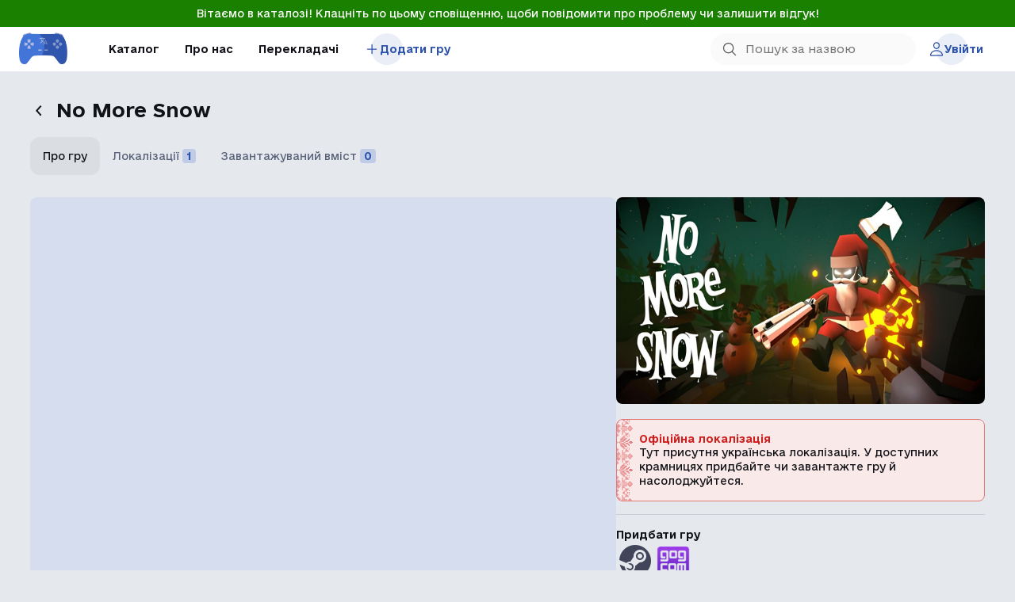

--- FILE ---
content_type: text/html; charset=utf-8
request_url: https://kuli.com.ua/no-more-snow
body_size: 8840
content:
<!DOCTYPE html><html lang="uk" dir="ltr" class="html-product-details-page"><head><title>&#x41A;&#x430;&#x442;&#x430;&#x43B;&#x43E;&#x433; &#x443;&#x43A;&#x440;&#x430;&#x457;&#x43D;&#x441;&#x44C;&#x43A;&#x43E;&#x457; &#x43B;&#x43E;&#x43A;&#x430;&#x43B;&#x456;&#x437;&#x430;&#x446;&#x456;&#x457; &#x456;&#x433;&#x43E;&#x440; | No More Snow &#x443;&#x43A;&#x440;&#x430;&#x457;&#x43D;&#x441;&#x44C;&#x43A;&#x43E;&#x44E;</title><meta charset="UTF-8"><meta name="description" content="Відомості про офіційну українську локалізацію або українізатор до No More Snow — усе на одній сторінці."><meta name="keywords" content=""><meta name="generator" content="nopCommerce"><meta name="viewport" content="width=device-width, initial-scale=1"><meta property="og:type" content="product"><meta property="og:title" content="No More Snow українською"><meta property="og:description" content="Відомості про офіційну українську локалізацію або українізатор до No More Snow — усе на одній сторінці."><meta property="og:image" content="https://kuli.com.ua/images/thumbs/001/0013722_no-more-snow_550.jpeg"><meta property="og:image:url" content="https://kuli.com.ua/images/thumbs/001/0013722_no-more-snow_550.jpeg"><meta property="og:url" content="https://kuli.com.ua/no-more-snow"><meta property="og:site_name" content="Каталог української локалізації ігор"><meta property="twitter:card" content="summary"><meta property="twitter:site" content="Каталог української локалізації ігор"><meta property="twitter:title" content="No More Snow українською"><meta property="twitter:description" content="Відомості про офіційну українську локалізацію або українізатор до No More Snow — усе на одній сторінці."><meta property="twitter:image" content="https://kuli.com.ua/images/thumbs/001/0013722_no-more-snow_550.jpeg"><meta property="twitter:url" content="https://kuli.com.ua/no-more-snow"><link rel="stylesheet" href="/css/rdiii9prx9uivc0nkr6krg.styles.css?v=bkWjiqDer4WulXRneqXz071-ljk"><script async src="https://www.googletagmanager.com/gtag/js?id=G-YGPWL0MYYN"></script><script>function gtag(){dataLayer.push(arguments)}window.dataLayer=window.dataLayer||[];gtag("js",new Date);gtag("config","G-YGPWL0MYYN")</script><link rel="shortcut icon" href="/icons/icons_0/favicon.ico"><body><input name="__RequestVerificationToken" type="hidden" value="CfDJ8HgXF-bOW7VIvIhu4EFVeNAKNkResqchoklKw2vSj-I-FjG0C2pmdJqHgjOwMUoAePn8kPRUROkW4VwUKF9RA6ewXEXvYsqgnynZ_YYmy3m9Sfw0-AdR7GMQBWl_uVbEzY1Y9wLuunhe6IldXylI3H8"><div class="ajax-loading-block-window" style="display:none"></div><div id="dialog-notifications-success" title=" сповіщення " style="display:none"></div><div id="dialog-notifications-error" title=" Помилка " style="display:none"></div><div id="dialog-notifications-warning" title="Увага" style="display:none"></div><div id="bar-notification" class="bar-notification-container" data-close=" Закрити "></div><!--[if lte IE 8]><div style="clear:both;height:59px;text-align:center;position:relative"><a href="http://www.microsoft.com/windows/internet-explorer/default.aspx" target="_blank"> <img src="/Themes/DefaultClean/Content/images/ie_warning.jpg" height="42" width="820" alt="You are using an outdated browser. For a faster, safer browsing experience, upgrade for free today."> </a></div><![endif]--><div class="master-wrapper-page"><div class="admin-header-links" style="background-color:#1a8000"><a href="https://forms.gle/rXreseNYgJZtGhvR9" class="administration" style="color:#fff">&#x412;&#x456;&#x442;&#x430;&#x454;&#x43C;&#x43E; &#x432; &#x43A;&#x430;&#x442;&#x430;&#x43B;&#x43E;&#x437;&#x456;! &#x41A;&#x43B;&#x430;&#x446;&#x43D;&#x456;&#x442;&#x44C; &#x43F;&#x43E; &#x446;&#x44C;&#x43E;&#x43C;&#x443; &#x441;&#x43F;&#x43E;&#x432;&#x456;&#x449;&#x435;&#x43D;&#x43D;&#x44E;, &#x449;&#x43E;&#x431;&#x438; &#x43F;&#x43E;&#x432;&#x456;&#x434;&#x43E;&#x43C;&#x438;&#x442;&#x438; &#x43F;&#x440;&#x43E; &#x43F;&#x440;&#x43E;&#x431;&#x43B;&#x435;&#x43C;&#x443; &#x447;&#x438; &#x437;&#x430;&#x43B;&#x438;&#x448;&#x438;&#x442;&#x438; &#x432;&#x456;&#x434;&#x433;&#x443;&#x43A;!</a></div><div class="header"><nav class="header-acttions"><ul class="header-actions__menu"><li class="header-actions__logo"><a href="/"> <img title="Кулі" alt="Каталог української локалізації ігор" src="https://kuli.com.ua/images/thumbs/000/0000422_image_2023-03-24_10-53-22.png"> </a><li class="header-actions__list-item"><a href="/games" class="header-actions__menu-item">Каталог</a><li class="header-actions__list-item" style="display:none"><button class="header-actions__menu-item">Словник</button><li class="header-actions__list-item"><a href="/about-us" class="header-actions__menu-item">Про нас</a><li class="header-actions__list-item"><a href="/translators" class="header-actions__menu-item">Перекладачі</a><li class="header-actions__list-item"><a href="/add-game" class="header-actions__pointed-menu-item desktop_menu_add_game"> <img src="/images/icons/plus.svg"> Додати гру </a></ul><div class="header-actions__user-menu"><div class="header-actions__user-menu-item"><form action="/games" method="get" class="header-actions__search-block"><img class="header-actions__search-icon" src="/images/icons/search-header-icon.svg"> <input id="header-searchterms" class="header-actions__search-input" type="text" name="query" autocomplete="off" placeholder="Пошук за назвою"></form></div><div id="login-button" class="header-actions__user-login-btn user-login-btn header-actions__pointed-menu-item"><img src="/images/icons/user.svg"> <span>Увійти</span></div></div><div class="header-mobile"><div class="header-actions__logo"><a href="/"> <img title="Кулі" alt="Каталог української локалізації ігор" src="https://kuli.com.ua/images/thumbs/000/0000422_image_2023-03-24_10-53-22.png"> </a></div><div class="header-mobile__search-field"><input class="header-mobile__input" type="text"></div><div class="header-mobile__actions"><div id="header-mobile-search" class="header-mobile__action"><img src="/images/icons/search-header-icon.svg"></div><button id="mobile-header-burger" class="header-mobile__action"> <img src="/images/icons/burger-menu.svg"> <span>Меню</span> </button></div></div></nav> <nav class="mobile-menu"><ul class="mobile-menu__content"><li><div class="header-mobile"><div class="header-actions__logo"><a href="/"> <img title="Кулі" alt="Каталог української локалізації ігор" src="https://kuli.com.ua/images/thumbs/000/0000422_image_2023-03-24_10-53-22.png"> </a></div><div class="header-mobile__search-field"><input class="header-mobile__input" type="text"></div><div class="header-mobile__actions"><button id="mobile-menu-close" class="header-mobile__action"> <img src="/images/icons/cross-menu.svg"> <span>Меню</span> </button></div></div><li><a href="/games" class="mobile-menu__menu-item">Каталог</a><li><a href="/translators" class="mobile-menu__menu-item">Перекладачі</a><li><a href="/about-us" class="mobile-menu__menu-item">Про нас</a><li><a href="/add-game" class="mobile-menu__menu-item mobile-menu__menu-item--blue mobile-menu__menu-item--circle mobile_menu_add_game"> <img src="/images/icons/plus.svg"> Додати гру </a><li><button id="support-button-mobile" class="mobile-menu__menu-item mobile-menu__menu-item--blue"> <img src="/images/icons/gift.svg"> Підтримати </button></ul><div class="mobile-menu__bottom"><div id="login-mobile-button" class="mobile-menu__login-btn"><button class="mobile-menu__login-link"> <img src="/images/icons/plus.svg"> Увійти </button></div></div><div class="user-menu-bg"></div><section id="user-menu-mobile" class="user-menu"><div class="user-menu__header"><div class="mobile-menu__user-main"><img class="mobile-menu__user-pic" src="https://kuli.com.ua/images/thumbs/def/default-avatar_120.jpg"><div class="mobile-menu__user-texts"><span class="mobile-menu__user-name"></span> <span class="mobile-menu__user-role">Гравець</span></div></div><div id="user-menu-close" class="mobile-menu__user-toggler"><img class="mobile-menu__toggler-pic" src="/images/icons/chevron-down.svg"></div></div><div class="user-menu__body"><a href="/wishlist" class="user-menu__item"> <img class="mobile-menu__toggler-pic" src="/images/icons/user-menu-profile.svg"> <span>Профіль</span> </a> <a href="/customer/info" class="user-menu__item"> <img class="mobile-menu__toggler-pic" src="/images/icons/user-menu-settings.svg"> <span>Налаштування</span> </a> <a href="/logout" class="user-menu__item"> <img class="mobile-menu__toggler-pic" src="/images/icons/user-menu-logout.svg"> <span> Вийти </span> </a></div></section></nav><div id="search-mobile-header" class="search-mobile-header"><div class="search-mobile-header__conteiner"><img id="search-mobile-header__back-btn" class="search-mobile-header__back-btn" src="/images/icons/arrow-left.svg"><form action="/games" method="get" class="header-actions__search-block"><img class="header-actions__search-icon" src="/images/icons/search-header-icon.svg"> <input id="search-mobile-input" class="header-actions__search-input" autocomplete="off" type="text" name="query" placeholder="Пошук за назвою"></form></div></div><div id="search-mobile-header-bg" class="search-mobile-header-bg"></div></div><div class="master-wrapper-content"><div class="master-column-wrapper"><div class="center-1"><div class="product-title"><div class="go-back-btn" onclick="goBack()"><img src="/images/icons/arrow-left.svg"></div><div class="product-title-wrapper"><h1 class="product-title-name">No More Snow</h1></div></div><div class="product__content-switcher"><div id="gamePage-main" class="product__content-btn product__content-btn--active">Про гру</div><div id="gamePage-translations" class="product__content-btn">Локалізації <span>1</span></div><div id="gamePage-dlclist" class="product__content-btn">Завантажуваний вміст <span>0</span></div></div><div id="gamePage-mainLayout" class="page product-details-page"><div class="page-body"><form method="post" id="product-details-form"><div data-productid="10336"><div class="product-essential"><div class="product-details"><div class="gallery"><div class="product-gallery"><div class="media-content"><embed id="main-product-video-10336" frameborder="0" style="display:none" allowfullscreen></div><div class="thumbs"><div class="thumb-item video-thumb"><img src="https://img.youtube.com/vi/PB3K3oAfP08/0.jpg" data-url="https://www.youtube.com/embed/PB3K3oAfP08"></div></div></div></div><div class="full-description">Ви керуєте Санта-Клаусом, який бореться з Крампусом і його пустотливими прихильниками. У грі 10 унікальних рівнів, армія монстрів і складні битви з босами. Чи можете ви врятувати Різдво та принести мир на Північний полюс?</div><div class="translations"><div>Локалізації (1)</div><div id="show-all-translations">Переглянути</div></div><div class="downloadable-content"><div>Завантажуваний вміст (0)</div><div id="show-all-downloadable-content">Переглянути</div></div><div class="comments"><div class="product-reviews__container" id="game-reviews"><div class="product-reviews__title">Коментарі та відгуки про локалізацію</div><div class="product-reviews__info"><div class="product-reviews__total-comment"><span id="comments-amount">0</span> (оце стільки накоментували)</div></div><div id="product-reviews__unauthorized-message" class="product-reviews__unauthorized-message"><img src="/images/icons/user.svg" width="20" height="20"> <span>Увійдіть, щоби залишити коментар</span></div><div class="product-reviews__actions"><div><ul id="product-reviews__navigation"><li class="active" data-key="new" onclick="productReviews.setReviewFilter(this)">Найновіші<li data-key="old" onclick="productReviews.setReviewFilter(this)">Найстаріші</ul></div></div><div id="user-reviews-list"></div><button id="load-more-comments" type="button" class="product-reviews__load-more-comments" onclick="productReviews.loadMoreReviews()"> Завантажити ще коментарі </button></div></div></div><div class="overview"><div class="main-picture"><img src="https://kuli.com.ua/images/thumbs/001/0013722_no-more-snow.jpeg"></div><div class="localization-card-block"><div class="localization-card off"><div class="card-title"><div>Офіційна локалізація</div></div><div class="card-content"><div>Тут присутня українська локалізація. У доступних крамницях придбайте чи завантажте гру й насолоджуйтеся.</div></div></div></div><div class="line"></div><div class="product-sources"><div class="label">Придбати гру</div><div class="sources-list"><a href="https://store.steampowered.com/app/2244970/No_More_Snow/" target="_blank" class="game_store_link"> <img src="https://kuli.com.ua/images/thumbs/001/0012155_icons8-steam-48.png" alt="Steam" title="Steam"> </a> <a href="https://www.gog.com/en/game/no_more_snow" target="_blank" class="game_store_link"> <img src="https://kuli.com.ua/images/thumbs/000/0004169_gog.png" alt="GOG" title="GOG"> </a></div></div><div class="line"></div><div class="product-manufacture"><div class="manufacture-row"><div class="label">Розробник</div><div class="manufacturer-value">Barzda</div></div><div class="manufacture-row"><div class="label">Видавець</div><div class="manufacturer-value">Barzda</div></div><div class="manufacture-row"><div class="label">Дата виходу гри</div><div id="release-date" class="manufacturer-value">&#x43F;&#x43E;&#x43D;&#x435;&#x434;&#x456;&#x43B;&#x43E;&#x43A;, 18 &#x433;&#x440;&#x443;&#x434;&#x43D;&#x44F; 2023&#x202F;&#x440;.</div></div></div><div class="line"></div><div class="product-genres"><div class="label">Жанри</div><div class="genres-list"><a href="/games?specs=667"> &#x411;&#x43E;&#x439;&#x43E;&#x432;&#x438;&#x43A; </a> <a href="/games?specs=691"> &#x421;&#x43F;&#x456;&#x43B;&#x44C;&#x43D;&#x430; &#x433;&#x440;&#x430; </a></div></div><div class="line"></div><div class="interact-block"><button type="button" class="track-btn" id="remove-from-wishlist-button-10336" class="button-2 add-to-wishlist-button" style="display:none" data-productid="10336" onclick="return AjaxCart.addproducttocart_details(&#34;/removeproductfromcart/details/10336&#34;,&#34;#product-details-form&#34;,10336,!0),!1"> <img src="/images/icons/eye.svg"> Не спостерігати </button> <button type="button" class="track-btn" id="add-to-wishlist-button-10336" class="button-2 add-to-wishlist-button" data-productid="10336" onclick="return addToFavorite(),!1"> <img src="/images/icons/eye.svg"> Спостерігати </button><div class="report-container"><img src="/images/icons/info-message.svg"> <a id="report-product-link" href="/contact-us?redirectUrl=https%3A%2F%2Fkuli.com.ua%2Fno-more-snow">НАТИСНУ, ЩОБИ ТУТ ОНОВИЛИ ДЕЩО</a></div></div><div class="line onlyMobile"></div></div></div></div><input name="__RequestVerificationToken" type="hidden" value="CfDJ8HgXF-bOW7VIvIhu4EFVeNAKNkResqchoklKw2vSj-I-FjG0C2pmdJqHgjOwMUoAePn8kPRUROkW4VwUKF9RA6ewXEXvYsqgnynZ_YYmy3m9Sfw0-AdR7GMQBWl_uVbEzY1Y9wLuunhe6IldXylI3H8"></form></div></div><div id="gamePage-translationsLayout" class="page product-details-page product-details-page--hidden"><div class="page-body"><div class="product product__translates"><div class="product__list"><div class="product__list-header"><div class="product-sorting"><span id="sorting-translations">Типове сортування</span> <img class="product-sorting__chevron" src="/images/icons/chevron-down.svg"><ul class="product-sorting__menu"><li onclick="reloadTranslations(this,&#34;default&#34;)">Типове сортування<li onclick="reloadTranslations(this,&#34;new&#34;)">Найновіші<li onclick="reloadTranslations(this,&#34;old&#34;)">Старі</ul></div></div><div id="translations"><div class="product__translate-item item item--official"><div class="item__header header"><div class="item__header-left"><span class="header__autor-name"> Офіційна локалізація </span><div class="sources-list translation-source-list"><a href="https://store.steampowered.com/app/2244970/No_More_Snow/" target="_blank" class="game_store_link"> <img src="https://kuli.com.ua/images/thumbs/001/0012155_icons8-steam-48.png" alt="Steam" title="Steam" width="30" height="30"> </a> <a href="https://www.gog.com/en/game/no_more_snow" target="_blank" class="game_store_link"> <img src="https://kuli.com.ua/images/thumbs/000/0004169_gog.png" alt="GOG" title="GOG" width="30" height="30"> </a></div></div></div><div class="item__params"><div class="item__param"><span class="item__param-title">Готовність:</span> <span class="item__param-value">100%</span></div><div class="item__param"><span class="item__param-title">Останнє оновлення:</span> <span class="item__param-value">18.12.2023</span></div><div class="item__param"><span class="item__param-title">Тип:</span> <span class="item__param-value item__param-value--text">Текст</span></div></div><div class="item__summary"><span>Офіційна локалізація від розробника. Мінімальна кількість слів.</span></div><div class="item__footer footer"><div class="footer__actions"><div class="footer__actions-left-side"></div><div class="footer__actions-right-side"></div></div></div></div></div></div><div class="product__game-info game-info"><div class="overview" style="width:100%"><div class="localization-card-block"><div class="localization-card off"><div class="card-title"><div>Офіційна локалізація</div></div><div class="card-content"><div>Тут присутня українська локалізація. У доступних крамницях придбайте чи завантажте гру й насолоджуйтеся.</div></div></div></div><div class="line"></div><div class="product-sources"><div class="label">Придбати гру</div><div class="sources-list"><a href="https://store.steampowered.com/app/2244970/No_More_Snow/" target="_blank" class="game_store_link"> <img src="https://kuli.com.ua/images/thumbs/001/0012155_icons8-steam-48.png" alt="Steam" title="Steam"> </a> <a href="https://www.gog.com/en/game/no_more_snow" target="_blank" class="game_store_link"> <img src="https://kuli.com.ua/images/thumbs/000/0004169_gog.png" alt="GOG" title="GOG"> </a></div></div><div class="line"></div></div></div></div></div></div><div id="gamePage-dlcListLayout" class="page product-details-page product-details-page--hidden"><div class="page-body category-page"><div class="product-grid featured-product-grid"><div class="item-grid dlc-wishlist-grid"></div></div></div></div></div></div></div><section class="main-footer"><div class="main-footer-content"><div class="main-footer__main-links"><div class="main-footer__company"><a href="/"> <img title="Кулі" alt="Каталог української локалізації ігор" src="https://kuli.com.ua/images/thumbs/000/0000422_image_2023-03-24_10-53-22.png"> </a> <span>Каталог української локалізації ігор</span><div class="main-footer__follow-links"><a href="https://x.com/kuli_com_ua" target="_blank"> <img src="https://kuli.com.ua/images/thumbs/002/0021390_logo-white.png" alt="X" height="20px"> </a></div></div><ul class="main-footer__menu-list"><li><a href="/">Головна</a><li><a href="/games">Каталог</a><li><a href="/translators">Перекладачі</a><li style="display:none"><a href="#">Словник</a><li><a href="/about-us">Про нас</a><li><a href="/add-game">Додати гру</a><li><a href="/privacy-policy">Політика приватності</a></ul></div><div class="main-footer__btn-grouope"><a href="#" class="main-footer__button support-button"> <img src="/images/icons/gift.svg"> <span>Підтримати</span> </a> <a href="/add-game" class="main-footer__button footer_menu_add_game"> <img src="/images/icons/report.svg"> <span>Повідомити про гру</span> </a></div></div></section><section class="main-footer__creators"><div class="main-footer-content"><div class="main-footer__powered-by"><span>Powered by</span><a href="https://www.nopcommerce.com/"> nopCommerce</a></div><div class="main-footer__creators-info"><span>© 2026 kuli.com.ua </span> <span> <a href="https://buildapps.pro/" target="_blank" rel="nofollow">Розроблено<strong> BuildApps</strong> </a> </span> <span>на замовлення <strong> <a href="https://unlocteam.com/" target="_blank" rel="author">UnlocTeam </a> </strong> </span></div></div></section></div><script src="/js/ugb2rim6qtxni-qfi-iama.scripts.js?v=VbYQlPhGTMB4ZrtTk4kKNZXuV_M"></script><script>function showImageContainer(){$("#main-product-video-10336").hide();$("#main-product-img-10336").show();$("#main-product-video-10336").attr("src","")}function showVideoContainer(){$("#main-product-video-10336").is(":hidden")&&($("#main-product-img-10336").hide(),$("#main-product-video-10336").show())}$(document).ready(function(){$(".thumb-item.image-thumb img").on("click",function(){$("#main-product-img-10336").attr("src",$(this).attr("data-defaultsize"));$("#main-product-img-10336").attr("title",$(this).attr("title"));$("#main-product-img-10336").attr("alt",$(this).attr("alt"));$("#main-product-img-lightbox-anchor-10336").attr("href",$(this).attr("data-fullsize"));$("#main-product-img-lightbox-anchor-10336").attr("title",$(this).attr("title"));showImageContainer()});$(".thumb-item.video-thumb img").on("click",function(){$("#main-product-video-10336").attr("src",$(this).attr("data-url"));showVideoContainer()});$(".thumb-item img").first().click()})</script><script>$(document).ready(function(){var n="/external-login";$("#product-reviews__unauthorized-message").click(function(){const i=window.scrollY,t=window.location.href,r=t.split("#")[0]+"#game-reviews";history.replaceState(null,"",r);const u=function(){$("html, body").animate({scrollTop:i},400);history.replaceState(null,"",t)};$("html, body").animate({scrollTop:0},400);displayPopupContentFromUrl(n,"",!0,360,u)})})</script><script>$(document).ready(function(){productReviews.loadMoreReviews()});const productReviews=function(n){const r=n,e=59;let t=0,o=10,u="best",i=[];const s=function(n){$(n).hasClass("active")||(t=0,i=[],$("#product-reviews__navigation li.active").removeClass("active"),$(n).addClass("active"),u=$(n).attr("data-key"),f(n=>{$("#user-reviews-list").html(n),t=$("#user-reviews-list").children().length,t>=0?$("#load-more-comments").hide():$("#load-more-comments").show()}))},h=function(){f(n=>{$("#user-reviews-list").append(n),t=$("#user-reviews-list").children().length,t>=0?$("#load-more-comments").hide():$("#load-more-comments").show()})},f=function(n){const f="&ignore="+i.join("&ignore=");$.get("/product/UserProductReviews?productId="+r+"&sortType="+u+"&skip="+t+"&take="+o+"&handler=Partial"+f,n)},c=function(n){i.push(n)},l=function(){const n=$("#user-review-input").val(),i=$("#selectLeftCommentOnBehalfOf").val();if(n){var t={productId:r,text:n,onBehalfOfTranslationUnionId:i};addAntiForgeryToken(t);$.ajax({cache:!1,type:"POST",url:"/product/FastProductReview",dataType:"text",data:t,success:function(n){$("#user-reviews-list").prepend(n);$("#user-review-input").val("");const t=$("#comments-amount").text();$("#comments-amount").text(Number(t)+1);$("#user-review-input").css("height",`${e}px`)},error:function(){alert("Failed to add review")}})}};return{setReviewFilter:s,loadMoreReviews:h,postReview:l,addToignoreList:c}}(10336);$("#user-review-input").keydown(function(n){if(n.ctrlKey&&n.which===13)return productReviews.postReview(),n.preventDefault(),!1});$("#user-review-input").on("input",function(){const n=$(this).get(0),t=Math.min(n.scrollHeight,178);$(this).css("height",`${t}px`)})</script><script>const isRussianGame="False".toLowerCase()==="true";if(isRussianGame){const n=$(".game_store_link");if(n?.length)for(let t of n){const n=$(t);n.on("mousedown",function(t){t.preventDefault();displayInfoPopup("Увага!","Це гра від російських розробників або видавців. Ми закликаємо вас не купувати її та не спонсорувати терористів. Проте ви можете перейти до крамниці й заблокувати гру чи видавця, або поставити в ігнорування.",n.attr("href"),"Перейти")})}}</script><script>$(document).ready(function(){const n="2023-12-18T00:00:00Z";!n||$("#release-date").text(new Date(n).toLocaleDateString())})</script><script>function addToFavorite(){if(0)AjaxCart.addproducttocart_details("/addproducttocart/details/10336","#product-details-form",10336);else{isIOS()&&$("html, body").animate({scrollTop:0},"slow");displayPopupContentFromUrl("/external-login","",!0,360)}}</script><script>const actions=$(".footer__action--download");if(actions?.length)for(let n of actions){const t=$(n);t.on("mousedown",function(n){n.preventDefault();displayInfoPopup("Увага!","КУЛІ не відповідає за вміст, який ви завантажите за посиланням. Наразі вся відповідальність за працездатність українізатора лежить на авторах.",t.attr("href"),"Завантажити")});t.on("mouseup",function(n){n.preventDefault();displayInfoPopup("Увага!","КУЛІ не відповідає за вміст, який ви завантажите за посиланням. Наразі вся відповідальність за працездатність українізатора лежить на авторах.",t.attr("href"),"Завантажити")})}</script><script>function goBack(){document.referrer?history.back():window.location=`/games`}function reloadTranslations(n,t){$("#sorting-translations").text(n.textContent);$.ajax({url:"/reload-trranslations?productId=10336&sort="+t,success:function(n){$("#translations").html(n)}})}const tabMapping={aboutGame:{hash:"about-game",bodySelector:"#gamePage-mainLayout",tabSelector:"#gamePage-main"},translations:{hash:"translations",bodySelector:"#gamePage-translationsLayout",tabSelector:"#gamePage-translations"},dlc:{hash:"dlc",bodySelector:"#gamePage-dlcListLayout",tabSelector:"#gamePage-dlclist"}};$(document).ready(function(){function n({hash:t,bodySelector:n,tabSelector:i}){history.replaceState(null,null,`#${t}`);$(".product-details-page").addClass("product-details-page--hidden");$(n).removeClass("product-details-page--hidden");$(".product__content-switcher").children().removeClass("product__content-btn--active");$(i).addClass("product__content-btn--active")}var t,i;if(window.location.hash){const i=window.location.hash.slice(1),t=Object.values(tabMapping).find(n=>n.hash===i);!t||t===tabMapping.aboutGame||n(t)}if($("#gamePage-main").click(function(){n(tabMapping.aboutGame)}),$("#gamePage-translations").click(function(){n(tabMapping.translations)}),$("#gamePage-dlclist").click(function(){n(tabMapping.dlc)}),$("#show-all-translations").click(function(){n(tabMapping.translations);$(".product__content-switcher")[0].scrollIntoView()}),$("#show-all-downloadable-content").click(function(){n(tabMapping.dlc);$(".product__content-switcher")[0].scrollIntoView()}),t="False".toLowerCase()==="true",!t){i="/external-login";$("#report-product-link").on("click",function(n){n.preventDefault();isIOS()&&$("html, body").animate({scrollTop:0},"slow");displayPopupContentFromUrl(i,"",!0)})}})</script><script>const userHeaderBtn=document.querySelector("#header-user-btn"),headerUserSubMenu=document.querySelector("#header-user-submenu"),headerUserPicChevron=document.querySelector("#header-usermenu-chevron");userHeaderBtn&&(userHeaderBtn.addEventListener("click",()=>{headerUserSubMenu.classList.toggle("user-header-menu--active"),headerUserPicChevron.classList.toggle("header-actions__user-block-chevron--active")}),$(document).mouseup(function(n){var t=$("#header-user-submenu"),i=$("#header-user-btn");t.is(n.target)||t.has(n.target).length!==0||i.is(n.target)||i.has(n.target).length!==0||(headerUserSubMenu.classList.remove("user-header-menu--active"),headerUserPicChevron.classList.remove("header-actions__user-block-chevron--active"))}));$(document).ready(function(){let t=null,n=null;$("#header-searchterms").autocomplete({delay:500,minLength:3,source:"/catalog/searchtermautocomplete",select:function(n,t){return $("#header-searchterms").val(t.item.label),setLocation(t.item.producturl),!1},appendTo:".header-actions__search-block",open:function(){$(".header-actions__search-block").addClass("header-actions__search-block--opened");t&&(n=document.getElementById("search-mobile-input").value,$(".ui-autocomplete").append('<li class="ui-menu-item" role="presentation"><a href="/search?q='+n+'">Переглянути всі результати…<\/a><\/li>'))},close:function(){$(".header-actions__search-block").removeClass("header-actions__search-block--opened")}}).data("ui-autocomplete")._renderItem=function(n,t){var i=t.label;showMobLinkToResultSearch=t.showlinktoresultsearch;const r=t.imageUrl!=="",u=r?'<img src="'+t.imageUrl+'">':"";return i=htmlEncode(i),$("<li><\/li>").data("item.autocomplete",t).append("<a><div class='search-box-item-container'><div><img src='"+t.productpictureurl+"'><span>"+i+"<\/span><\/div>"+u+"<\/div><\/a>").appendTo(n)}})</script><script>var isAuthenticated="False".toLowerCase()==="true",urlExternalLogin;if(!isAuthenticated){urlExternalLogin="/external-login";$(".desktop_menu_add_game").on("click",function(n){n.preventDefault();displayPopupContentFromUrl(urlExternalLogin,"",!0,360)})}</script><script>var isAuthenticated="False".toLowerCase()==="true",urlExternalLogin;if(!isAuthenticated){urlExternalLogin="/external-login";$(".mobile_menu_add_game").on("click",function(n){n.preventDefault();displayPopupContentFromUrl(urlExternalLogin,"",!0,360)})}</script><script>const openMenuBtn=document.querySelector("#mobile-header-burger"),closeMenuBtn=document.querySelector("#mobile-menu-close"),mobileMenu=document.querySelector(".mobile-menu");openMenuBtn&&openMenuBtn.addEventListener("click",()=>{mobileMenu.classList.toggle("mobile-menu-active")});closeMenuBtn&&closeMenuBtn.addEventListener("click",()=>{mobileMenu.classList.toggle("mobile-menu-active")});const openMobileUserMenu=document.querySelector("#user-menu-open"),closeMobileUserMenu=document.querySelector("#user-menu-close"),userMenuBG=document.querySelector(".user-menu-bg"),userMenu=document.querySelector("#user-menu-mobile");openMobileUserMenu&&openMobileUserMenu.addEventListener("click",()=>{userMenuBG.classList.toggle("user-menu-bg--open"),userMenu.classList.toggle("user-menu--open")});closeMobileUserMenu&&closeMobileUserMenu.addEventListener("click",()=>{userMenuBG.classList.toggle("user-menu-bg--open"),userMenu.classList.toggle("user-menu--open")});userMenuBG&&userMenuBG.addEventListener("click",()=>{userMenuBG.classList.toggle("user-menu-bg--open"),userMenu.classList.toggle("user-menu--open")})</script><script>var urlExternalLogin="/external-login",urlSupportUs;$("#login-button").click(function(){displayPopupContentFromUrl(urlExternalLogin,"",!0,360)});$("#login-mobile-button").click(function(){displayPopupContentFromUrl(urlExternalLogin,"",!0,360)});urlSupportUs="/support-us";$("#support-button-mobile").click(function(){displayPopupContentFromUrl(urlSupportUs,"",!0,360)})</script><script>const headerMobSearchBtn=document.querySelector("#header-mobile-search"),headerMobSearchMenu=document.querySelector("#search-mobile-header"),headerMobSearchCloseArrow=document.querySelector("#search-mobile-header__back-btn"),headerMobSearchBG=document.querySelector("#search-mobile-header-bg"),headerMobSearchInput=document.querySelector("#search-mobile-input");headerMobSearchBtn.addEventListener("click",()=>{headerMobSearchMenu.classList.toggle("search-mobile-header--opened"),headerMobSearchBG.classList.toggle("search-mobile-header-bg--opened"),$("#search-mobile-input").val(""),headerMobSearchInput.focus(),$("body,html").css("overflow","hidden")});headerMobSearchCloseArrow.addEventListener("click",()=>{headerMobSearchMenu.classList.toggle("search-mobile-header--opened"),headerMobSearchBG.classList.toggle("search-mobile-header-bg--opened"),$("#search-mobile-input").val(""),$("body,html").css("overflow","auto")});headerMobSearchBG.addEventListener("click",()=>{headerMobSearchMenu.classList.toggle("search-mobile-header--opened"),headerMobSearchBG.classList.toggle("search-mobile-header-bg--opened"),$("#search-mobile-input").val(""),$("body,html").css("overflow","auto")});$(document).ready(function(){let n=null,t=null;$("#search-mobile-input").autocomplete({delay:500,minLength:3,source:"/catalog/searchtermautocomplete",select:function(n,t){return $("#search-mobile-input").val(t.item.label),setLocation(t.item.producturl),!1},appendTo:".search-mobile-header__conteiner",open:function(){n&&(t=document.getElementById("search-mobile-input").value,$(".ui-autocomplete").append('<li class="ui-menu-item" role="presentation"><a href="/search?q='+t+'">Переглянути всі результати…<\/a><\/li>'))},close:function(){}}).data("ui-autocomplete")._renderItem=function(t,i){var r=i.label;n=i.showlinktoresultsearch;r=htmlEncode(r);const u=i.imageUrl!=="",f=u?'<img src="'+i.imageUrl+'">':"";return $("<li><\/li>").data("item.autocomplete",i).append("<a><div class='search-box-item-container'><div><img src='"+i.productpictureurl+"'><span>"+r+"<\/span><\/div>"+f+"<\/div><\/a>").appendTo(t)}})</script><script>var localized_data={AjaxCartFailure:"Не вдалося додати товар. Оновіть сторінку та спробуйте ще раз."};AjaxCart.init(!1,".header-links .cart-qty",".header-links .wishlist-qty","#flyout-cart",localized_data)</script><script>var urlSupportUs="/support-us",isAuthenticated,urlExternalLogin;$(document).on("click",".support-button",function(){displayPopupContentFromUrl(urlSupportUs,"",!0,360)});if(isAuthenticated="False".toLowerCase()==="true",!isAuthenticated){urlExternalLogin="/external-login";$(".footer_menu_add_game").on("click",function(n){n.preventDefault();displayPopupContentFromUrl(urlExternalLogin,"",!0,360)})}</script><script defer src="https://static.cloudflareinsights.com/beacon.min.js/vcd15cbe7772f49c399c6a5babf22c1241717689176015" integrity="sha512-ZpsOmlRQV6y907TI0dKBHq9Md29nnaEIPlkf84rnaERnq6zvWvPUqr2ft8M1aS28oN72PdrCzSjY4U6VaAw1EQ==" data-cf-beacon='{"version":"2024.11.0","token":"cd9e5f8324be4552976e819dfa141a28","r":1,"server_timing":{"name":{"cfCacheStatus":true,"cfEdge":true,"cfExtPri":true,"cfL4":true,"cfOrigin":true,"cfSpeedBrain":true},"location_startswith":null}}' crossorigin="anonymous"></script>


--- FILE ---
content_type: text/css; charset=UTF-8
request_url: https://kuli.com.ua/css/rdiii9prx9uivc0nkr6krg.styles.css?v=bkWjiqDer4WulXRneqXz071-ljk
body_size: 48288
content:
/*! jQuery UI - v1.13.2 - 2022-07-14
* http://jqueryui.com
* Includes: core.css, accordion.css, autocomplete.css, menu.css, button.css, controlgroup.css, checkboxradio.css, datepicker.css, dialog.css, draggable.css, resizable.css, progressbar.css, selectable.css, selectmenu.css, slider.css, sortable.css, spinner.css, tabs.css, tooltip.css, theme.css
* To view and modify this theme, visit http://jqueryui.com/themeroller/?bgShadowXPos=&bgOverlayXPos=&bgErrorXPos=&bgHighlightXPos=&bgContentXPos=&bgHeaderXPos=&bgActiveXPos=&bgHoverXPos=&bgDefaultXPos=&bgShadowYPos=&bgOverlayYPos=&bgErrorYPos=&bgHighlightYPos=&bgContentYPos=&bgHeaderYPos=&bgActiveYPos=&bgHoverYPos=&bgDefaultYPos=&bgShadowRepeat=&bgOverlayRepeat=&bgErrorRepeat=&bgHighlightRepeat=&bgContentRepeat=&bgHeaderRepeat=&bgActiveRepeat=&bgHoverRepeat=&bgDefaultRepeat=&iconsHover=url(../lib_npm/jquery-ui-dist/"images/ui-icons_555555_256x240.png")&iconsHighlight=url(../lib_npm/jquery-ui-dist/"images/ui-icons_777620_256x240.png")&iconsHeader=url(../lib_npm/jquery-ui-dist/"images/ui-icons_444444_256x240.png")&iconsError=url(../lib_npm/jquery-ui-dist/"images/ui-icons_cc0000_256x240.png")&iconsDefault=url(../lib_npm/jquery-ui-dist/"images/ui-icons_777777_256x240.png")&iconsContent=url(../lib_npm/jquery-ui-dist/"images/ui-icons_444444_256x240.png")&iconsActive=url(../lib_npm/jquery-ui-dist/"images/ui-icons_ffffff_256x240.png")&bgImgUrlShadow=&bgImgUrlOverlay=&bgImgUrlHover=&bgImgUrlHighlight=&bgImgUrlHeader=&bgImgUrlError=&bgImgUrlDefault=&bgImgUrlContent=&bgImgUrlActive=&opacityFilterShadow=Alpha(Opacity%3D30)&opacityFilterOverlay=Alpha(Opacity%3D30)&opacityShadowPerc=30&opacityOverlayPerc=30&iconColorHover=%23555555&iconColorHighlight=%23777620&iconColorHeader=%23444444&iconColorError=%23cc0000&iconColorDefault=%23777777&iconColorContent=%23444444&iconColorActive=%23ffffff&bgImgOpacityShadow=0&bgImgOpacityOverlay=0&bgImgOpacityError=95&bgImgOpacityHighlight=55&bgImgOpacityContent=75&bgImgOpacityHeader=75&bgImgOpacityActive=65&bgImgOpacityHover=75&bgImgOpacityDefault=75&bgTextureShadow=flat&bgTextureOverlay=flat&bgTextureError=flat&bgTextureHighlight=flat&bgTextureContent=flat&bgTextureHeader=flat&bgTextureActive=flat&bgTextureHover=flat&bgTextureDefault=flat&cornerRadius=3px&fwDefault=normal&ffDefault=Arial%2CHelvetica%2Csans-serif&fsDefault=1em&cornerRadiusShadow=8px&thicknessShadow=5px&offsetLeftShadow=0px&offsetTopShadow=0px&opacityShadow=.3&bgColorShadow=%23666666&opacityOverlay=.3&bgColorOverlay=%23aaaaaa&fcError=%235f3f3f&borderColorError=%23f1a899&bgColorError=%23fddfdf&fcHighlight=%23777620&borderColorHighlight=%23dad55e&bgColorHighlight=%23fffa90&fcContent=%23333333&borderColorContent=%23dddddd&bgColorContent=%23ffffff&fcHeader=%23333333&borderColorHeader=%23dddddd&bgColorHeader=%23e9e9e9&fcActive=%23ffffff&borderColorActive=%23003eff&bgColorActive=%23007fff&fcHover=%232b2b2b&borderColorHover=%23cccccc&bgColorHover=%23ededed&fcDefault=%23454545&borderColorDefault=%23c5c5c5&bgColorDefault=%23f6f6f6
* Copyright jQuery Foundation and other contributors; Licensed MIT */
.ui-helper-hidden{display:none}.ui-helper-hidden-accessible{border:0;clip:rect(0 0 0 0);height:1px;margin:-1px;overflow:hidden;padding:0;position:absolute;width:1px}.ui-helper-reset{margin:0;padding:0;border:0;outline:0;line-height:1.3;text-decoration:none;font-size:100%;list-style:none}.ui-helper-clearfix:before,.ui-helper-clearfix:after{content:"";display:table;border-collapse:collapse}.ui-helper-clearfix:after{clear:both}.ui-helper-zfix{width:100%;height:100%;top:0;left:0;position:absolute;opacity:0;-ms-filter:"alpha(opacity=0)"}.ui-front{z-index:100}.ui-state-disabled{cursor:default!important;pointer-events:none}.ui-icon{display:inline-block;vertical-align:middle;margin-top:-.25em;position:relative;text-indent:-99999px;overflow:hidden;background-repeat:no-repeat}.ui-widget-icon-block{left:50%;margin-left:-8px;display:block}.ui-widget-overlay{position:fixed;top:0;left:0;width:100%;height:100%}.ui-accordion .ui-accordion-header{display:block;cursor:pointer;position:relative;margin:2px 0 0 0;padding:.5em .5em .5em .7em;font-size:100%}.ui-accordion .ui-accordion-content{padding:1em 2.2em;border-top:0;overflow:auto}.ui-autocomplete{position:absolute;top:0;left:0;cursor:default}.ui-menu{list-style:none;padding:0;margin:0;display:block;outline:0}.ui-menu .ui-menu{position:absolute}.ui-menu .ui-menu-item{margin:0;cursor:pointer;list-style-image:url("[data-uri]")}.ui-menu .ui-menu-item-wrapper{position:relative;padding:3px 1em 3px .4em}.ui-menu .ui-menu-divider{margin:5px 0;height:0;font-size:0;line-height:0;border-width:1px 0 0 0}.ui-menu .ui-state-focus,.ui-menu .ui-state-active{margin:-1px}.ui-menu-icons{position:relative}.ui-menu-icons .ui-menu-item-wrapper{padding-left:2em}.ui-menu .ui-icon{position:absolute;top:0;bottom:0;left:.2em;margin:auto 0}.ui-menu .ui-menu-icon{left:auto;right:0}.ui-button{padding:.4em 1em;display:inline-block;position:relative;line-height:normal;margin-right:.1em;cursor:pointer;vertical-align:middle;text-align:center;-webkit-user-select:none;-moz-user-select:none;-ms-user-select:none;user-select:none;overflow:visible}.ui-button,.ui-button:link,.ui-button:visited,.ui-button:hover,.ui-button:active{text-decoration:none}.ui-button-icon-only{width:2em;box-sizing:border-box;text-indent:-9999px;white-space:nowrap}input.ui-button.ui-button-icon-only{text-indent:0}.ui-button-icon-only .ui-icon{position:absolute;top:50%;left:50%;margin-top:-8px;margin-left:-8px}.ui-button.ui-icon-notext .ui-icon{padding:0;width:2.1em;height:2.1em;text-indent:-9999px;white-space:nowrap}input.ui-button.ui-icon-notext .ui-icon{width:auto;height:auto;text-indent:0;white-space:normal;padding:.4em 1em}input.ui-button::-moz-focus-inner,button.ui-button::-moz-focus-inner{border:0;padding:0}.ui-controlgroup{vertical-align:middle;display:inline-block}.ui-controlgroup>.ui-controlgroup-item{float:left;margin-left:0;margin-right:0}.ui-controlgroup>.ui-controlgroup-item:focus,.ui-controlgroup>.ui-controlgroup-item.ui-visual-focus{z-index:9999}.ui-controlgroup-vertical>.ui-controlgroup-item{display:block;float:none;width:100%;margin-top:0;margin-bottom:0;text-align:left}.ui-controlgroup-vertical .ui-controlgroup-item{box-sizing:border-box}.ui-controlgroup .ui-controlgroup-label{padding:.4em 1em}.ui-controlgroup .ui-controlgroup-label span{font-size:80%}.ui-controlgroup-horizontal .ui-controlgroup-label+.ui-controlgroup-item{border-left:0}.ui-controlgroup-vertical .ui-controlgroup-label+.ui-controlgroup-item{border-top:0}.ui-controlgroup-horizontal .ui-controlgroup-label.ui-widget-content{border-right:0}.ui-controlgroup-vertical .ui-controlgroup-label.ui-widget-content{border-bottom:0}.ui-controlgroup-vertical .ui-spinner-input{width:75%;width:calc(100% - 2.4em)}.ui-controlgroup-vertical .ui-spinner .ui-spinner-up{border-top-style:solid}.ui-checkboxradio-label .ui-icon-background{box-shadow:inset 1px 1px 1px #ccc;border-radius:.12em;border:0}.ui-checkboxradio-radio-label .ui-icon-background{width:16px;height:16px;border-radius:1em;overflow:visible;border:0}.ui-checkboxradio-radio-label.ui-checkboxradio-checked .ui-icon,.ui-checkboxradio-radio-label.ui-checkboxradio-checked:hover .ui-icon{background-image:none;width:8px;height:8px;border-width:4px;border-style:solid}.ui-checkboxradio-disabled{pointer-events:none}.ui-datepicker{width:17em;padding:.2em .2em 0;display:none}.ui-datepicker .ui-datepicker-header{position:relative;padding:.2em 0}.ui-datepicker .ui-datepicker-prev,.ui-datepicker .ui-datepicker-next{position:absolute;top:2px;width:1.8em;height:1.8em}.ui-datepicker .ui-datepicker-prev-hover,.ui-datepicker .ui-datepicker-next-hover{top:1px}.ui-datepicker .ui-datepicker-prev{left:2px}.ui-datepicker .ui-datepicker-next{right:2px}.ui-datepicker .ui-datepicker-prev-hover{left:1px}.ui-datepicker .ui-datepicker-next-hover{right:1px}.ui-datepicker .ui-datepicker-prev span,.ui-datepicker .ui-datepicker-next span{display:block;position:absolute;left:50%;margin-left:-8px;top:50%;margin-top:-8px}.ui-datepicker .ui-datepicker-title{margin:0 2.3em;line-height:1.8em;text-align:center}.ui-datepicker .ui-datepicker-title select{font-size:1em;margin:1px 0}.ui-datepicker select.ui-datepicker-month,.ui-datepicker select.ui-datepicker-year{width:45%}.ui-datepicker table{width:100%;font-size:.9em;border-collapse:collapse;margin:0 0 .4em}.ui-datepicker th{padding:.7em .3em;text-align:center;font-weight:bold;border:0}.ui-datepicker td{border:0;padding:1px}.ui-datepicker td span,.ui-datepicker td a{display:block;padding:.2em;text-align:right;text-decoration:none}.ui-datepicker .ui-datepicker-buttonpane{background-image:none;margin:.7em 0 0 0;padding:0 .2em;border-left:0;border-right:0;border-bottom:0}.ui-datepicker .ui-datepicker-buttonpane button{float:right;margin:.5em .2em .4em;cursor:pointer;padding:.2em .6em .3em .6em;width:auto;overflow:visible}.ui-datepicker .ui-datepicker-buttonpane button.ui-datepicker-current{float:left}.ui-datepicker.ui-datepicker-multi{width:auto}.ui-datepicker-multi .ui-datepicker-group{float:left}.ui-datepicker-multi .ui-datepicker-group table{width:95%;margin:0 auto .4em}.ui-datepicker-multi-2 .ui-datepicker-group{width:50%}.ui-datepicker-multi-3 .ui-datepicker-group{width:33.3%}.ui-datepicker-multi-4 .ui-datepicker-group{width:25%}.ui-datepicker-multi .ui-datepicker-group-last .ui-datepicker-header,.ui-datepicker-multi .ui-datepicker-group-middle .ui-datepicker-header{border-left-width:0}.ui-datepicker-multi .ui-datepicker-buttonpane{clear:left}.ui-datepicker-row-break{clear:both;width:100%;font-size:0}.ui-datepicker-rtl{direction:rtl}.ui-datepicker-rtl .ui-datepicker-prev{right:2px;left:auto}.ui-datepicker-rtl .ui-datepicker-next{left:2px;right:auto}.ui-datepicker-rtl .ui-datepicker-prev:hover{right:1px;left:auto}.ui-datepicker-rtl .ui-datepicker-next:hover{left:1px;right:auto}.ui-datepicker-rtl .ui-datepicker-buttonpane{clear:right}.ui-datepicker-rtl .ui-datepicker-buttonpane button{float:left}.ui-datepicker-rtl .ui-datepicker-buttonpane button.ui-datepicker-current,.ui-datepicker-rtl .ui-datepicker-group{float:right}.ui-datepicker-rtl .ui-datepicker-group-last .ui-datepicker-header,.ui-datepicker-rtl .ui-datepicker-group-middle .ui-datepicker-header{border-right-width:0;border-left-width:1px}.ui-datepicker .ui-icon{display:block;text-indent:-99999px;overflow:hidden;background-repeat:no-repeat;left:.5em;top:.3em}.ui-dialog{position:absolute;top:0;left:0;padding:.2em;outline:0}.ui-dialog .ui-dialog-titlebar{padding:.4em 1em;position:relative}.ui-dialog .ui-dialog-title{float:left;margin:.1em 0;white-space:nowrap;width:90%;overflow:hidden;text-overflow:ellipsis}.ui-dialog .ui-dialog-titlebar-close{position:absolute;right:.3em;top:50%;width:20px;margin:-10px 0 0 0;padding:1px;height:20px}.ui-dialog .ui-dialog-content{position:relative;border:0;padding:.5em 1em;background:none;overflow:auto}.ui-dialog .ui-dialog-buttonpane{text-align:left;border-width:1px 0 0 0;background-image:none;margin-top:.5em;padding:.3em 1em .5em .4em}.ui-dialog .ui-dialog-buttonpane .ui-dialog-buttonset{float:right}.ui-dialog .ui-dialog-buttonpane button{margin:.5em .4em .5em 0;cursor:pointer}.ui-dialog .ui-resizable-n{height:2px;top:0}.ui-dialog .ui-resizable-e{width:2px;right:0}.ui-dialog .ui-resizable-s{height:2px;bottom:0}.ui-dialog .ui-resizable-w{width:2px;left:0}.ui-dialog .ui-resizable-se,.ui-dialog .ui-resizable-sw,.ui-dialog .ui-resizable-ne,.ui-dialog .ui-resizable-nw{width:7px;height:7px}.ui-dialog .ui-resizable-se{right:0;bottom:0}.ui-dialog .ui-resizable-sw{left:0;bottom:0}.ui-dialog .ui-resizable-ne{right:0;top:0}.ui-dialog .ui-resizable-nw{left:0;top:0}.ui-draggable .ui-dialog-titlebar{cursor:move}.ui-draggable-handle{-ms-touch-action:none;touch-action:none}.ui-resizable{position:relative}.ui-resizable-handle{position:absolute;font-size:.1px;display:block;-ms-touch-action:none;touch-action:none}.ui-resizable-disabled .ui-resizable-handle,.ui-resizable-autohide .ui-resizable-handle{display:none}.ui-resizable-n{cursor:n-resize;height:7px;width:100%;top:-5px;left:0}.ui-resizable-s{cursor:s-resize;height:7px;width:100%;bottom:-5px;left:0}.ui-resizable-e{cursor:e-resize;width:7px;right:-5px;top:0;height:100%}.ui-resizable-w{cursor:w-resize;width:7px;left:-5px;top:0;height:100%}.ui-resizable-se{cursor:se-resize;width:12px;height:12px;right:1px;bottom:1px}.ui-resizable-sw{cursor:sw-resize;width:9px;height:9px;left:-5px;bottom:-5px}.ui-resizable-nw{cursor:nw-resize;width:9px;height:9px;left:-5px;top:-5px}.ui-resizable-ne{cursor:ne-resize;width:9px;height:9px;right:-5px;top:-5px}.ui-progressbar{height:2em;text-align:left;overflow:hidden}.ui-progressbar .ui-progressbar-value{margin:-1px;height:100%}.ui-progressbar .ui-progressbar-overlay{background:url("[data-uri]");height:100%;-ms-filter:"alpha(opacity=25)";opacity:.25}.ui-progressbar-indeterminate .ui-progressbar-value{background-image:none}.ui-selectable{-ms-touch-action:none;touch-action:none}.ui-selectable-helper{position:absolute;z-index:100;border:1px dotted #000}.ui-selectmenu-menu{padding:0;margin:0;position:absolute;top:0;left:0;display:none}.ui-selectmenu-menu .ui-menu{overflow:auto;overflow-x:hidden;padding-bottom:1px}.ui-selectmenu-menu .ui-menu .ui-selectmenu-optgroup{font-size:1em;font-weight:bold;line-height:1.5;padding:2px .4em;margin:.5em 0 0 0;height:auto;border:0}.ui-selectmenu-open{display:block}.ui-selectmenu-text{display:block;margin-right:20px;overflow:hidden;text-overflow:ellipsis}.ui-selectmenu-button.ui-button{text-align:left;white-space:nowrap;width:14em}.ui-selectmenu-icon.ui-icon{float:right;margin-top:0}.ui-slider{position:relative;text-align:left}.ui-slider .ui-slider-handle{position:absolute;z-index:2;width:1.2em;height:1.2em;cursor:pointer;-ms-touch-action:none;touch-action:none}.ui-slider .ui-slider-range{position:absolute;z-index:1;font-size:.7em;display:block;border:0;background-position:0 0}.ui-slider.ui-state-disabled .ui-slider-handle,.ui-slider.ui-state-disabled .ui-slider-range{filter:inherit}.ui-slider-horizontal{height:.8em}.ui-slider-horizontal .ui-slider-handle{top:-.3em;margin-left:-.6em}.ui-slider-horizontal .ui-slider-range{top:0;height:100%}.ui-slider-horizontal .ui-slider-range-min{left:0}.ui-slider-horizontal .ui-slider-range-max{right:0}.ui-slider-vertical{width:.8em;height:100px}.ui-slider-vertical .ui-slider-handle{left:-.3em;margin-left:0;margin-bottom:-.6em}.ui-slider-vertical .ui-slider-range{left:0;width:100%}.ui-slider-vertical .ui-slider-range-min{bottom:0}.ui-slider-vertical .ui-slider-range-max{top:0}.ui-sortable-handle{-ms-touch-action:none;touch-action:none}.ui-spinner{position:relative;display:inline-block;overflow:hidden;padding:0;vertical-align:middle}.ui-spinner-input{border:0;background:none;color:inherit;padding:.222em 0;margin:.2em 0;vertical-align:middle;margin-left:.4em;margin-right:2em}.ui-spinner-button{width:1.6em;height:50%;font-size:.5em;padding:0;margin:0;text-align:center;position:absolute;cursor:default;display:block;overflow:hidden;right:0}.ui-spinner a.ui-spinner-button{border-top-style:none;border-bottom-style:none;border-right-style:none}.ui-spinner-up{top:0}.ui-spinner-down{bottom:0}.ui-tabs{position:relative;padding:.2em}.ui-tabs .ui-tabs-nav{margin:0;padding:.2em .2em 0}.ui-tabs .ui-tabs-nav li{list-style:none;float:left;position:relative;top:0;margin:1px .2em 0 0;border-bottom-width:0;padding:0;white-space:nowrap}.ui-tabs .ui-tabs-nav .ui-tabs-anchor{float:left;padding:.5em 1em;text-decoration:none}.ui-tabs .ui-tabs-nav li.ui-tabs-active{margin-bottom:-1px;padding-bottom:1px}.ui-tabs .ui-tabs-nav li.ui-tabs-active .ui-tabs-anchor,.ui-tabs .ui-tabs-nav li.ui-state-disabled .ui-tabs-anchor,.ui-tabs .ui-tabs-nav li.ui-tabs-loading .ui-tabs-anchor{cursor:text}.ui-tabs-collapsible .ui-tabs-nav li.ui-tabs-active .ui-tabs-anchor{cursor:pointer}.ui-tabs .ui-tabs-panel{display:block;border-width:0;padding:1em 1.4em;background:none}.ui-tooltip{padding:8px;position:absolute;z-index:9999;max-width:300px}body .ui-tooltip{border-width:2px}.ui-widget{font-family:Arial,Helvetica,sans-serif;font-size:1em}.ui-widget .ui-widget{font-size:1em}.ui-widget input,.ui-widget select,.ui-widget textarea,.ui-widget button{font-family:Arial,Helvetica,sans-serif;font-size:1em}.ui-widget.ui-widget-content{border:1px solid #c5c5c5}.ui-widget-content{border:1px solid #ddd;background:#fff;color:#333}.ui-widget-content a{color:#333}.ui-widget-header{border:1px solid #ddd;background:#e9e9e9;color:#333;font-weight:bold}.ui-widget-header a{color:#333}.ui-state-default,.ui-widget-content .ui-state-default,.ui-widget-header .ui-state-default,.ui-button,html .ui-button.ui-state-disabled:hover,html .ui-button.ui-state-disabled:active{border:1px solid #c5c5c5;background:#f6f6f6;font-weight:normal;color:#454545}.ui-state-default a,.ui-state-default a:link,.ui-state-default a:visited,a.ui-button,a:link.ui-button,a:visited.ui-button,.ui-button{color:#454545;text-decoration:none}.ui-state-hover,.ui-widget-content .ui-state-hover,.ui-widget-header .ui-state-hover,.ui-state-focus,.ui-widget-content .ui-state-focus,.ui-widget-header .ui-state-focus,.ui-button:hover,.ui-button:focus{border:1px solid #ccc;background:#ededed;font-weight:normal;color:#2b2b2b}.ui-state-hover a,.ui-state-hover a:hover,.ui-state-hover a:link,.ui-state-hover a:visited,.ui-state-focus a,.ui-state-focus a:hover,.ui-state-focus a:link,.ui-state-focus a:visited,a.ui-button:hover,a.ui-button:focus{color:#2b2b2b;text-decoration:none}.ui-visual-focus{box-shadow:0 0 3px 1px #5e9ed6}.ui-state-active,.ui-widget-content .ui-state-active,.ui-widget-header .ui-state-active,a.ui-button:active,.ui-button:active,.ui-button.ui-state-active:hover{border:1px solid #003eff;background:#007fff;font-weight:normal;color:#fff}.ui-icon-background,.ui-state-active .ui-icon-background{border:#003eff;background-color:#fff}.ui-state-active a,.ui-state-active a:link,.ui-state-active a:visited{color:#fff;text-decoration:none}.ui-state-highlight,.ui-widget-content .ui-state-highlight,.ui-widget-header .ui-state-highlight{border:1px solid #dad55e;background:#fffa90;color:#777620}.ui-state-checked{border:1px solid #dad55e;background:#fffa90}.ui-state-highlight a,.ui-widget-content .ui-state-highlight a,.ui-widget-header .ui-state-highlight a{color:#777620}.ui-state-error,.ui-widget-content .ui-state-error,.ui-widget-header .ui-state-error{border:1px solid #f1a899;background:#fddfdf;color:#5f3f3f}.ui-state-error a,.ui-widget-content .ui-state-error a,.ui-widget-header .ui-state-error a{color:#5f3f3f}.ui-state-error-text,.ui-widget-content .ui-state-error-text,.ui-widget-header .ui-state-error-text{color:#5f3f3f}.ui-priority-primary,.ui-widget-content .ui-priority-primary,.ui-widget-header .ui-priority-primary{font-weight:bold}.ui-priority-secondary,.ui-widget-content .ui-priority-secondary,.ui-widget-header .ui-priority-secondary{opacity:.7;-ms-filter:"alpha(opacity=70)";font-weight:normal}.ui-state-disabled,.ui-widget-content .ui-state-disabled,.ui-widget-header .ui-state-disabled{opacity:.35;-ms-filter:"alpha(opacity=35)";background-image:none}.ui-state-disabled .ui-icon{-ms-filter:"alpha(opacity=35)"}.ui-icon{width:16px;height:16px}.ui-icon,.ui-widget-content .ui-icon{background-image:url("../lib_npm/jquery-ui-dist/images/ui-icons_444444_256x240.png")}.ui-widget-header .ui-icon{background-image:url("../lib_npm/jquery-ui-dist/images/ui-icons_444444_256x240.png")}.ui-state-hover .ui-icon,.ui-state-focus .ui-icon,.ui-button:hover .ui-icon,.ui-button:focus .ui-icon{background-image:url("../lib_npm/jquery-ui-dist/images/ui-icons_555555_256x240.png")}.ui-state-active .ui-icon,.ui-button:active .ui-icon{background-image:url("../lib_npm/jquery-ui-dist/images/ui-icons_ffffff_256x240.png")}.ui-state-highlight .ui-icon,.ui-button .ui-state-highlight.ui-icon{background-image:url("../lib_npm/jquery-ui-dist/images/ui-icons_777620_256x240.png")}.ui-state-error .ui-icon,.ui-state-error-text .ui-icon{background-image:url("../lib_npm/jquery-ui-dist/images/ui-icons_cc0000_256x240.png")}.ui-button .ui-icon{background-image:url("../lib_npm/jquery-ui-dist/images/ui-icons_777777_256x240.png")}.ui-icon-blank.ui-icon-blank.ui-icon-blank{background-image:none}.ui-icon-caret-1-n{background-position:0 0}.ui-icon-caret-1-ne{background-position:-16px 0}.ui-icon-caret-1-e{background-position:-32px 0}.ui-icon-caret-1-se{background-position:-48px 0}.ui-icon-caret-1-s{background-position:-65px 0}.ui-icon-caret-1-sw{background-position:-80px 0}.ui-icon-caret-1-w{background-position:-96px 0}.ui-icon-caret-1-nw{background-position:-112px 0}.ui-icon-caret-2-n-s{background-position:-128px 0}.ui-icon-caret-2-e-w{background-position:-144px 0}.ui-icon-triangle-1-n{background-position:0 -16px}.ui-icon-triangle-1-ne{background-position:-16px -16px}.ui-icon-triangle-1-e{background-position:-32px -16px}.ui-icon-triangle-1-se{background-position:-48px -16px}.ui-icon-triangle-1-s{background-position:-65px -16px}.ui-icon-triangle-1-sw{background-position:-80px -16px}.ui-icon-triangle-1-w{background-position:-96px -16px}.ui-icon-triangle-1-nw{background-position:-112px -16px}.ui-icon-triangle-2-n-s{background-position:-128px -16px}.ui-icon-triangle-2-e-w{background-position:-144px -16px}.ui-icon-arrow-1-n{background-position:0 -32px}.ui-icon-arrow-1-ne{background-position:-16px -32px}.ui-icon-arrow-1-e{background-position:-32px -32px}.ui-icon-arrow-1-se{background-position:-48px -32px}.ui-icon-arrow-1-s{background-position:-65px -32px}.ui-icon-arrow-1-sw{background-position:-80px -32px}.ui-icon-arrow-1-w{background-position:-96px -32px}.ui-icon-arrow-1-nw{background-position:-112px -32px}.ui-icon-arrow-2-n-s{background-position:-128px -32px}.ui-icon-arrow-2-ne-sw{background-position:-144px -32px}.ui-icon-arrow-2-e-w{background-position:-160px -32px}.ui-icon-arrow-2-se-nw{background-position:-176px -32px}.ui-icon-arrowstop-1-n{background-position:-192px -32px}.ui-icon-arrowstop-1-e{background-position:-208px -32px}.ui-icon-arrowstop-1-s{background-position:-224px -32px}.ui-icon-arrowstop-1-w{background-position:-240px -32px}.ui-icon-arrowthick-1-n{background-position:1px -48px}.ui-icon-arrowthick-1-ne{background-position:-16px -48px}.ui-icon-arrowthick-1-e{background-position:-32px -48px}.ui-icon-arrowthick-1-se{background-position:-48px -48px}.ui-icon-arrowthick-1-s{background-position:-64px -48px}.ui-icon-arrowthick-1-sw{background-position:-80px -48px}.ui-icon-arrowthick-1-w{background-position:-96px -48px}.ui-icon-arrowthick-1-nw{background-position:-112px -48px}.ui-icon-arrowthick-2-n-s{background-position:-128px -48px}.ui-icon-arrowthick-2-ne-sw{background-position:-144px -48px}.ui-icon-arrowthick-2-e-w{background-position:-160px -48px}.ui-icon-arrowthick-2-se-nw{background-position:-176px -48px}.ui-icon-arrowthickstop-1-n{background-position:-192px -48px}.ui-icon-arrowthickstop-1-e{background-position:-208px -48px}.ui-icon-arrowthickstop-1-s{background-position:-224px -48px}.ui-icon-arrowthickstop-1-w{background-position:-240px -48px}.ui-icon-arrowreturnthick-1-w{background-position:0 -64px}.ui-icon-arrowreturnthick-1-n{background-position:-16px -64px}.ui-icon-arrowreturnthick-1-e{background-position:-32px -64px}.ui-icon-arrowreturnthick-1-s{background-position:-48px -64px}.ui-icon-arrowreturn-1-w{background-position:-64px -64px}.ui-icon-arrowreturn-1-n{background-position:-80px -64px}.ui-icon-arrowreturn-1-e{background-position:-96px -64px}.ui-icon-arrowreturn-1-s{background-position:-112px -64px}.ui-icon-arrowrefresh-1-w{background-position:-128px -64px}.ui-icon-arrowrefresh-1-n{background-position:-144px -64px}.ui-icon-arrowrefresh-1-e{background-position:-160px -64px}.ui-icon-arrowrefresh-1-s{background-position:-176px -64px}.ui-icon-arrow-4{background-position:0 -80px}.ui-icon-arrow-4-diag{background-position:-16px -80px}.ui-icon-extlink{background-position:-32px -80px}.ui-icon-newwin{background-position:-48px -80px}.ui-icon-refresh{background-position:-64px -80px}.ui-icon-shuffle{background-position:-80px -80px}.ui-icon-transfer-e-w{background-position:-96px -80px}.ui-icon-transferthick-e-w{background-position:-112px -80px}.ui-icon-folder-collapsed{background-position:0 -96px}.ui-icon-folder-open{background-position:-16px -96px}.ui-icon-document{background-position:-32px -96px}.ui-icon-document-b{background-position:-48px -96px}.ui-icon-note{background-position:-64px -96px}.ui-icon-mail-closed{background-position:-80px -96px}.ui-icon-mail-open{background-position:-96px -96px}.ui-icon-suitcase{background-position:-112px -96px}.ui-icon-comment{background-position:-128px -96px}.ui-icon-person{background-position:-144px -96px}.ui-icon-print{background-position:-160px -96px}.ui-icon-trash{background-position:-176px -96px}.ui-icon-locked{background-position:-192px -96px}.ui-icon-unlocked{background-position:-208px -96px}.ui-icon-bookmark{background-position:-224px -96px}.ui-icon-tag{background-position:-240px -96px}.ui-icon-home{background-position:0 -112px}.ui-icon-flag{background-position:-16px -112px}.ui-icon-calendar{background-position:-32px -112px}.ui-icon-cart{background-position:-48px -112px}.ui-icon-pencil{background-position:-64px -112px}.ui-icon-clock{background-position:-80px -112px}.ui-icon-disk{background-position:-96px -112px}.ui-icon-calculator{background-position:-112px -112px}.ui-icon-zoomin{background-position:-128px -112px}.ui-icon-zoomout{background-position:-144px -112px}.ui-icon-search{background-position:-160px -112px}.ui-icon-wrench{background-position:-176px -112px}.ui-icon-gear{background-position:-192px -112px}.ui-icon-heart{background-position:-208px -112px}.ui-icon-star{background-position:-224px -112px}.ui-icon-link{background-position:-240px -112px}.ui-icon-cancel{background-position:0 -128px}.ui-icon-plus{background-position:-16px -128px}.ui-icon-plusthick{background-position:-32px -128px}.ui-icon-minus{background-position:-48px -128px}.ui-icon-minusthick{background-position:-64px -128px}.ui-icon-close{background-position:-80px -128px}.ui-icon-closethick{background-position:-96px -128px}.ui-icon-key{background-position:-112px -128px}.ui-icon-lightbulb{background-position:-128px -128px}.ui-icon-scissors{background-position:-144px -128px}.ui-icon-clipboard{background-position:-160px -128px}.ui-icon-copy{background-position:-176px -128px}.ui-icon-contact{background-position:-192px -128px}.ui-icon-image{background-position:-208px -128px}.ui-icon-video{background-position:-224px -128px}.ui-icon-script{background-position:-240px -128px}.ui-icon-alert{background-position:0 -144px}.ui-icon-info{background-position:-16px -144px}.ui-icon-notice{background-position:-32px -144px}.ui-icon-help{background-position:-48px -144px}.ui-icon-check{background-position:-64px -144px}.ui-icon-bullet{background-position:-80px -144px}.ui-icon-radio-on{background-position:-96px -144px}.ui-icon-radio-off{background-position:-112px -144px}.ui-icon-pin-w{background-position:-128px -144px}.ui-icon-pin-s{background-position:-144px -144px}.ui-icon-play{background-position:0 -160px}.ui-icon-pause{background-position:-16px -160px}.ui-icon-seek-next{background-position:-32px -160px}.ui-icon-seek-prev{background-position:-48px -160px}.ui-icon-seek-end{background-position:-64px -160px}.ui-icon-seek-start{background-position:-80px -160px}.ui-icon-seek-first{background-position:-80px -160px}.ui-icon-stop{background-position:-96px -160px}.ui-icon-eject{background-position:-112px -160px}.ui-icon-volume-off{background-position:-128px -160px}.ui-icon-volume-on{background-position:-144px -160px}.ui-icon-power{background-position:0 -176px}.ui-icon-signal-diag{background-position:-16px -176px}.ui-icon-signal{background-position:-32px -176px}.ui-icon-battery-0{background-position:-48px -176px}.ui-icon-battery-1{background-position:-64px -176px}.ui-icon-battery-2{background-position:-80px -176px}.ui-icon-battery-3{background-position:-96px -176px}.ui-icon-circle-plus{background-position:0 -192px}.ui-icon-circle-minus{background-position:-16px -192px}.ui-icon-circle-close{background-position:-32px -192px}.ui-icon-circle-triangle-e{background-position:-48px -192px}.ui-icon-circle-triangle-s{background-position:-64px -192px}.ui-icon-circle-triangle-w{background-position:-80px -192px}.ui-icon-circle-triangle-n{background-position:-96px -192px}.ui-icon-circle-arrow-e{background-position:-112px -192px}.ui-icon-circle-arrow-s{background-position:-128px -192px}.ui-icon-circle-arrow-w{background-position:-144px -192px}.ui-icon-circle-arrow-n{background-position:-160px -192px}.ui-icon-circle-zoomin{background-position:-176px -192px}.ui-icon-circle-zoomout{background-position:-192px -192px}.ui-icon-circle-check{background-position:-208px -192px}.ui-icon-circlesmall-plus{background-position:0 -208px}.ui-icon-circlesmall-minus{background-position:-16px -208px}.ui-icon-circlesmall-close{background-position:-32px -208px}.ui-icon-squaresmall-plus{background-position:-48px -208px}.ui-icon-squaresmall-minus{background-position:-64px -208px}.ui-icon-squaresmall-close{background-position:-80px -208px}.ui-icon-grip-dotted-vertical{background-position:0 -224px}.ui-icon-grip-dotted-horizontal{background-position:-16px -224px}.ui-icon-grip-solid-vertical{background-position:-32px -224px}.ui-icon-grip-solid-horizontal{background-position:-48px -224px}.ui-icon-gripsmall-diagonal-se{background-position:-64px -224px}.ui-icon-grip-diagonal-se{background-position:-80px -224px}.ui-corner-all,.ui-corner-top,.ui-corner-left,.ui-corner-tl{border-top-left-radius:3px}.ui-corner-all,.ui-corner-top,.ui-corner-right,.ui-corner-tr{border-top-right-radius:3px}.ui-corner-all,.ui-corner-bottom,.ui-corner-left,.ui-corner-bl{border-bottom-left-radius:3px}.ui-corner-all,.ui-corner-bottom,.ui-corner-right,.ui-corner-br{border-bottom-right-radius:3px}.ui-widget-overlay{background:#aaa;opacity:.003;-ms-filter:Alpha(Opacity=.3)}.ui-widget-shadow{-webkit-box-shadow:0 0 5px #666;box-shadow:0 0 5px #666}
@import'./catalog-footer.css';@font-face{font-family:e-Ukraine;font-weight:300;font-style:normal;src:url("../Themes/DefaultClean/Content/fonts/e-Ukraine-Light.woff2")}@font-face{font-family:e-Ukraine;font-weight:400;font-style:normal;src:url("../Themes/DefaultClean/Content/fonts/e-Ukraine-Regular.woff2")}@font-face{font-family:e-Ukraine;font-weight:700;font-style:normal;src:url("../Themes/DefaultClean/Content/fonts/e-Ukraine-Bold.woff2")}*{margin:0;padding:0;text-decoration:none}*,*:before,*:after{box-sizing:border-box}:root{--grey50:#e5e9ed;--grey100:#dadde2;--grey150:#cacdd4;--grey200:#babec7;--grey300:#999fad;--grey400:#798092;--grey500:#586178;--grey600:#464e60;--grey700:#353a48;--grey800:#232730;--grey850:#1a1d24;--grey900:#121318;--blue50:#eaeef7;--blue100:#d5ddee;--blue150:#c0cbe6;--blue200:#abbade;--blue300:#8298cd;--blue400:#5875bd;--blue500:#2e53ac;--blue600:#25428a;--blue700:#1c3267;--blue800:#122145;--blue850:#0e1934;--blue900:#091122;--red50:#fae9e9;--red100:#f5d2d2;--red150:#f0bcbc;--red200:#eba5a5;--red300:#e27979;--red400:#d84c4c;--red500:#ce1f1f;--red600:#a51919;--red700:#7c1313;--red800:#520c0c;--red850:#3e0909;--red900:#290606}html{font-family:"e-Ukraine";margin:0;-webkit-text-size-adjust:none}ol,ul{list-style:none}a img{border:0}button::-moz-focus-inner,input[type=button]::-moz-focus-inner,input[type=submit]::-moz-focus-inner,input[type=reset]::-moz-focus-inner,input[type=file]>button::-moz-focus-inner,input[type=file]>input[type=button]::-moz-focus-inner{margin:0;border:0;padding:0}button,input[type=button],input[type=submit],input[type=reset],input[type=text],input[type=email],input[type=tel],input[type=password],textarea{border-radius:0}button,input[type=button],input[type=submit],input[type=reset]{-webkit-appearance:none}input:-webkit-autofill{-webkit-box-shadow:inset 0 0 0 1000px transparent}script{display:none!important}.ui-slider-horizontal{height:4px}.ui-slider-horizontal .ui-slider-range{background-color:var(--blue500);height:4px}.catalog-filters .ui-widget.ui-widget-content{background:#bac1cf}.ui-state-default,.ui-widget-content .ui-state-default,.ui-widget-header .ui-state-default,.ui-button,html .ui-button.ui-state-disabled:hover,.ui-button.ui-state-disabled:active{background-color:#fff;width:20px;height:20px;border-radius:50%;top:-8px}.catalog-filters{max-width:316px}.catalog-divider{display:block;height:1px;width:100%;background-color:var(--grey150);margin-bottom:24px}@media(max-width:1001px){.catalog-divider{margin-bottom:0}}.catalog-header{display:flex;align-items:center;justify-content:space-between;width:100%;margin-top:32px;margin-bottom:24px}.catalog-header__search{display:flex;width:50%}.catalog-header .home-page__search-block{margin-bottom:0}.catalog-header h1{font-size:24px;line-height:32px;color:var(--grey900)}.ui-dialog.ui-widget.ui-widget-content{border:0;border-top:1px solid #babec7;border-radius:12px;box-shadow:0 2px 12px rgba(77,87,116,.25);top:25vh!important}.home-page__search-block .ui-widget.ui-widget-content{border-radius:32px;border-top-right-radius:0;border-top-left-radius:0;z-index:5;background-color:#fff;max-height:300px}.home-page__search-block .ui-widget.ui-widget-content li{z-index:5;background-color:#fff}.ui-widget .ui-widget{outline:0}.ui-draggable .ui-dialog-titlebar{background-color:#fff;border-bottom:0;padding-bottom:0!important}.ui-dialog .ui-dialog-titlebar-close{background-image:url("../Themes/DefaultClean/Content/images/modal-close.png");background:url("../Themes/DefaultClean/Content/images/modal-close.png")}.ui-dialog .ui-dialog-content{padding:0!important}fieldset.social-login-block{display:inline;margin:0;padding:5px;border:0}fieldset.social-login-block>legend{display:none}.social-login-blocks{display:flex;flex-direction:column;align-items:center;gap:16px;overflow:hidden}.social-login-blocks+.social-login-blocks{margin-top:32px}.external-authentication .title{font-size:24px;line-height:32px;font-weight:700;color:var(--grey900)}.external-authentication .social-google-btn{height:48px;width:296px}.external-authentication .social-facebook-btn,.external-authentication .social-google-btn{display:block}.social-facebook-btn{background-image:url("../Themes/DefaultClean/Content/images/login-modal-facebook.png")!important}.social-google-btn{background-image:url("../Themes/DefaultClean/Content/images/login-modal-google.svg")!important;background-position:center;background-repeat:no-repeat}body{position:relative;max-width:100%;overflow-x:hidden;background-color:#fff;font:normal 14px e-Ukraine,Helvetica,sans-serif;font-family:e-Ukraine;color:#777}h1,h2,h3,h4,h5,h6{color:#444}a{color:inherit;cursor:pointer}a img{opacity:.99}table{width:100%;border-collapse:collapse}input[type=text],input[type=email],input[type=tel],input[type=password],textarea,select{height:36px;border:1px solid #ddd;padding:8px;vertical-align:middle}input,textarea,select,button{font-size:14px;font-family:"e-Ukraine",Helvetica,sans-serif;color:#777}textarea{min-height:150px}select{min-width:50px;height:32px;padding:6px}input[type=text]:focus,input[type=email]:focus,input[type=tel]:focus,input[type=password]:focus,textarea:focus,select:focus{border-color:#ccc;color:#444;position:relative;z-index:1}input[type=checkbox],input[type=radio],input[type=checkbox]+*,input[type=radio]+*{vertical-align:middle}input[type=button],input[type=submit],button,.button-1,.button-2{cursor:pointer}label,label+*{vertical-align:middle}.master-wrapper-content{z-index:0;width:90%;margin:0 auto}.master-column-wrapper{z-index:0}.master-column-wrapper:after{content:"";display:block;clear:both}#home-collage{background-image:url("../Themes/DefaultClean/Content/images/background.webp")}@media(max-width:1001px){#home-collage{background-image:url("../Themes/DefaultClean/Content/images/background-mobile.webp")}}@media(max-width:1001px) and (prefers-color-scheme:dark){#home-collage{background-image:url("../Themes/DefaultClean/Content/images/background-mobile.webp"),radial-gradient(ellipse at right,rgba(255,255,255,0) 0%,#fff 63%,#fff);box-shadow:inset 46vw 100px 30vh 40vw #fff}}.center-1{margin:0}.center-2,.side-2{margin:0 0 50px}.side-2:after{content:"";display:block;clear:both}.page{min-height:calc(100vh - 255px)}.home-page{position:relative;display:flex;align-items:center;min-height:350px;height:calc(100vh - 176px);z-index:0}@media(max-height:650px){.home-page .home-page__title h1{font-size:28px;line-height:32px}.home-page .home-page__subtitle h3{font-size:18px;line-height:24px}}@media(max-width:1001px){.home-page{justify-content:center;height:calc(100vh - 152px)}.home-page-content{display:flex;flex-direction:column;align-items:center}}.home-page-content,.home-page-content h1,.home-page-content h3{max-width:720px;color:var(--grey900);cursor:default}.home-page__title h1{font-size:52px;line-height:64px;font-weight:700;margin-bottom:16px}.home-page__subtitle h3{font-size:20px;line-height:32px;font-weight:400;margin-bottom:32px}.small-search-box-form{display:block;width:100%}.home-page__search-block{display:flex;position:relative;justify-content:space-between;align-items:center;width:100%;margin-bottom:52px;border-radius:32px;box-shadow:0 2px 12px rgba(77,87,116,.25);background-color:#fff}.home-page__search-block--opened{border-bottom-left-radius:0}.home-page__search-block .ui-widget.ui-widget-content{display:flex;flex-direction:column;align-items:flex-start;top:100%!important;left:unset!important;width:calc(100% - 80px)!important;max-width:unset!important;z-index:101}.home-page__search-block .ui-widget.ui-widget-content li{display:block;width:100%;font-weight:300;font-size:16px;line-height:24px;color:var(--grey900)}.home-page__search-block .ui-widget.ui-widget-content li span{font-weight:300;font-size:16px;line-height:24px;color:var(--grey900)}.home-page__search-block .ui-widget.ui-widget-content li:last-child{margin-bottom:16px}.home-page__search-block .ui-widget.ui-widget-content li:first-child{margin-top:16px}.home-page__search-block .home-page__search-input{display:block;position:relative;width:100%;margin:16px 0;margin-left:32px;outline:0;border:0 #fff solid;font-size:16px;line-height:24px;color:var(--grey500);padding:unset;height:unset}.ui-autocomplete-input{background:#fff}.home-page__search__btn{display:flex;align-items:center;justify-content:center;padding:16px 0;padding-left:26px;padding-right:30px;border-top-right-radius:50px;border-bottom-right-radius:50px;background-color:var(--blue500);cursor:pointer}.home-page__search__btn:hover{background-color:var(--blue400)}.home-page__links{display:flex;align-items:center;margin-bottom:32px}.home-page__links span{font-size:16px;line-height:24px;font-weight:700;color:var(--blue500)}.home-page-divider{display:block;width:1px;height:16px;background-color:var(--grey150)}.home-page__links--first{padding-right:20px}.home-page__links--second{display:flex;align-items:center;gap:8px;padding:0 20px}.home-page__links--third{padding-left:20px}.home-statistics{display:flex;align-items:center;gap:64px}@media(max-width:698px){.home-statistics{width:100%;gap:unset;justify-content:space-between}}.home-statistics__stat-item{display:flex;align-items:flex-start;gap:4px}.home-statistics__stat-value{display:flex;flex-direction:column;align-items:flex-start}.home-statistics__stat-value .home-statistics__stat-value{font-size:24px;line-height:32px;font-weight:700;margin-top:8px;color:var(--grey500)}.home-statistics__stat-value .home-statistics__stat-label{font-size:16px;line-height:24px;font-weight:700;color:var(--grey300)}@media(max-width:768px){.home-statistics__stat-value .home-statistics__stat-label{font-size:12px;line-height:16px;font-weight:300;color:var(--grey300)}.home-page__subtitle h3{line-height:24px}}.home-page__bg{position:absolute;display:flex;right:0;width:50vw;max-width:960px;height:calc(100vh - 155px);min-height:365px;z-index:0}.home-page__bg-blur{position:absolute;width:100%;height:100%;background-image:radial-gradient(ellipse at right,rgba(255,255,255,0) 0%,#fff 63%,#fff);z-index:1}.home-page__bg-collage{width:100%;height:100%;background-position:right center;background-repeat:no-repeat;z-index:0;transition:background-image 300ms ease-in-out}@media(max-width:1001px){.home-statistics__stat-item{flex-direction:column;justify-content:center;align-items:center}.home-statistics__stat-value{align-items:center}.home-statistics__stat-value .home-statistics__stat-label{margin-top:0}.home-page__links{display:none}.home-page__title h1{font-size:28px;line-height:32px;text-align:center}.home-page__subtitle h3{font-size:18px;line-height:32px;text-align:center}.home-page__bg{right:0;left:0;width:100vw}.home-page__bg-blur{box-shadow:inset 46vw 100px 30vh 40vw #fff}}.mobile-menu__toggler-pic{height:24px;width:24px}.page-title{min-height:50px;margin:0 0 25px;border-bottom:1px solid #ddd;padding:6px 10px}.page-title h1{font-size:30px;font-weight:normal}.page:after,.page-title:after,.page-body:after{content:"";display:block;clear:both}.center-1 .page-title,.center-1 .title{text-align:center}.buttons{margin:0 0 30px}.link-rss{display:none;width:24px;height:24px;background:url("../Themes/DefaultClean/Content/images/rss.png") center no-repeat;font-size:0!important}.category-description ul,.manufacturer-description ul,.full-description ul,.topic-block ul,.topic-page ul,.post-body ul{margin:12px 0;padding:0 0 0 36px;list-style:disc}.category-description ol,.manufacturer-description ol,.full-description ol,.topic-block ol,.topic-page ol,.post-body ol{margin:12px 0;padding:0 0 0 36px;list-style:decimal}.category-description p,.manufacturer-description p,.topic-block p,.topic-page p,.post-body p,.news-body p{margin:10px 0;text-align:justify}.flyout-cart{display:none}.full-description a{color:var(--blue500);font-weight:700}.fieldset,.section{position:relative;margin:0 0 40px}.fieldset .title,.section .title{margin:0 0 15px;padding:0 10px;font-size:20px;color:#444}.fieldset .title strong,.section .title strong{font-weight:normal}.form-fields{position:relative;border-top:1px solid #e6e6e6;background-color:#f9f9f9;padding:30px 15px}.inputs{position:relative;margin:0 0 15px;text-align:center;white-space:nowrap;font-size:0}.inputs:after{content:"";display:block;clear:both}.inputs label{display:block;width:100%;margin:0 0 10px;text-align:center;font-size:14px;color:#444}.inputs input[type=text],.inputs input[type=email],.inputs input[type=tel],.inputs input[type=password],.inputs select,.inputs textarea{width:400px;max-width:100%;background-color:#fff}.inputs.custom-attributes{white-space:normal}.inputs .option-list{display:inline-block;max-width:95%;vertical-align:middle}.inputs .option-list li{display:inline-block;margin:5px;border:1px solid #ddd;background-color:#fff;padding:8px 10px}.inputs .option-list label{display:inline-block;width:auto!important;margin:0 0 0 5px}.inputs.reversed{margin:0 0 20px;text-align:center}.required{margin:0 -8px 0 3px;vertical-align:top;font-size:20px;font-weight:normal;color:#e4434b}.message-error,.field-validation-error,.username-not-available-status,.poll-vote-error,.password-error{display:block;text-align:center;font-size:13px;color:#e4434b;margin-top:5px;width:-moz-fit-content;width:fit-content}.field-validation-valid,.username-available-status{display:block;text-align:center;font-size:13px;color:#4cb17c}.captcha-box{text-align:center;line-height:0}.captcha-box>div{display:inline-block;max-width:100%}.captcha-box input{height:auto}.table-wrapper{overflow-x:auto}.data-table .hidden-row{height:1px;border:0}.data-table tr.hidden-row th{padding:0;border-top:0}.data-table tr.hidden-row th>span{height:1px;width:1px;position:absolute;overflow:hidden;top:-10px}.cart th,.data-table th,.forum-table th{border-width:1px 1px 0;border-style:solid;border-color:#ddd;background-color:#f6f6f6;padding:10px;white-space:nowrap;font-weight:normal}.forum-table th.replies,.forum-table th.views,.forum-table th.votes,.forum-table th.latest-post,.forum-table th.topics,.forum-table th.posts,.forum-table td.replies,.forum-table td.views,.forum-table td.votes,.forum-table td.latest-post,.forum-table td.topics,.forum-table td.posts{display:none}.forum-table td.image{min-width:0}.cart td,.data-table td,.forum-table td{min-width:50px;border-width:1px;border-style:solid;border-color:transparent #ddd #ddd;background-color:#fff;padding:20px;color:#444}.forum-table td{min-width:90px;padding:10px}.cart a,.data-table a,.forum-table a{font-weight:normal;color:#4ab2f1}.cart a:hover,.cart a:focus,.data-table a:hover,.data-table a:focus,.forum-table a:hover,.forum-table a:focus{text-decoration:underline}.cart .product,.data-table .product,.data-table .message,.data-table .info,.data-table .name{min-width:225px;text-align:left}.forum-table .forum-details,.forum-table .topic-details{text-align:left}.cart .product a,.data-table .product a,.data-table .info a{font-weight:bold;color:#444}.cart .product a:hover,.cart .product a:focus,.data-table .product a:hover,.data-table .product a:focus,.data-table .info a:hover,.data-table .info a:focus{color:#4ab2f1;text-decoration:none}.cart .product .edit-item{margin:10px 0 0}.cart .product .edit-item a{font-weight:normal;color:#4ab2f1}.cart .product .edit-item a:hover,.cart .product .edit-item a:focus{text-decoration:underline}.cart .remove-from-cart,.cart .add-to-cart,.data-table .select-boxes,.data-table .order{text-align:center}.cart .remove-from-cart input[type=checkbox]{display:none}.cart .remove-from-cart .remove-btn{width:11px;height:11px;border:0;background:rgba(255,255,255,.6705882353) url(../Themes/DefaultClean/Content/images/remove.png) center no-repeat}.cart td.unit-price,.data-table td.unit-price{white-space:nowrap}.cart td.quantity input{width:50px;text-align:center}.cart td.subtotal,.data-table td.total{white-space:nowrap;color:#444}.cart td.subtotal .discount,.cart td.subtotal .discount-additional-info{font-style:italic;color:#4ab2f1}.data-table em a{font-weight:bold;color:#444}.data-table div.download{margin:10px 0 0}.bar-notification-container{position:fixed;top:0;left:0;z-index:1000;width:100%;line-height:16px;color:#fff;opacity:.95}.bar-notification.success{background-color:#4bb07a}.bar-notification.error{background-color:#e4444c}.bar-notification.warning{background-color:#f39c12}.bar-notification{position:relative;display:none;padding:15px 25px 15px 10px}.bar-notification .content{margin:0 10px 0 0}.bar-notification .content a{color:#fff;text-decoration:underline}.bar-notification .close{position:absolute;top:0;right:0;width:32px;height:32px;margin:7px;background:#fff url("../Themes/DefaultClean/Content/images/close.png") center no-repeat;cursor:pointer}.popup-notification{border-radius:5px;padding:3px;margin:5px 0}.popup-notification.success{border:2px rgba(75,176,122,.5) solid}.popup-notification.error{border:2px rgba(228,68,76,.5) solid}.popup-notification.warning{border:2px rgba(243,156,18,.5) solid}.noscript{border-bottom:1px solid #333;background-color:#ff9;padding:30px 15px;text-align:center;line-height:22px;color:#444}.ajax-loading-block-window{background-image:unset}.ajax-loading-block-window::after{content:"";width:48px;height:48px;display:block;position:absolute;top:calc(50% - 24px);left:calc(50% - 24px);z-index:999;background-image:url("/images/icons/spinner.svg");background-repeat:no-repeat;background-position:center;animation:spin .7s linear infinite}@keyframes spin{0%{transform:rotate(0deg)}100%{transform:rotate(360deg)}}.ajax-loading-block-window::after{position:fixed}.please-wait{background:url("../Themes/DefaultClean/Content/images/ajax-loader-small.gif") no-repeat;padding-left:20px;font-size:14px}.ui-dialog{max-width:90%;border:1px solid #ddd;box-shadow:0 0 2px rgba(0,0,0,.15);overflow:hidden;background-color:#fff;border-radius:0;padding:0}.ui-dialog:before{content:"";position:fixed;top:0;left:0;width:100%;height:100%;background-color:rgba(0,0,0,.5)}.ui-dialog-titlebar{border-bottom:1px solid #ddd;overflow:hidden;background-color:#eee;padding:10px 15px;border-width:0 0 1px;border-radius:0;background-image:none;padding:10px 15px!important;font-weight:normal;cursor:auto!important}.ui-dialog-titlebar>span{float:left;font-size:18px;color:#444;margin:0!important}.ui-dialog-titlebar button{position:absolute;top:0;right:0;width:42px;height:42px;border:0;overflow:hidden;background:url("../Themes/DefaultClean/Content/images/close.png") center no-repeat;font-size:0;top:0!important;right:0!important;width:42px!important;height:42px!important;margin:0!important;border:0!important;border-radius:0;background:url("../Themes/DefaultClean/Content/images/close.png") center no-repeat!important;padding:0!important}.ui-dialog-titlebar button span{display:none!important}.ui-dialog-content{padding:15px;line-height:20px;background-color:#fff!important;padding:15px 15px 20px 15px!important;color:#777}.ui-dialog-content .page{min-height:0}.ui-dialog-content .page-title{min-height:0;margin:0 0 15px;padding:0 10px 10px 10px;text-align:center}.ui-dialog-content .page-title h1{font-size:24px;line-height:30px}.ui-dialog-content .back-in-stock-subscription-page{text-align:center}.ui-dialog-content .back-in-stock-subscription-page .tooltip{margin-bottom:10px}.ui-dialog-content .back-in-stock-subscription-page .button-1{border:0;background-color:#4ab2f1;padding:10px 15px;font-size:15px;color:#fff;text-transform:uppercase}.ui-dialog-content .back-in-stock-subscription-page .button-1:hover,.ui-dialog-content .back-in-stock-subscription-page .button-1:focus{background-color:#248ece}.eu-cookie-bar-notification{position:fixed;top:50%;left:50%;z-index:1050;width:320px;height:auto;margin:-90px 0 0 -160px;border:1px solid #ccc;box-shadow:0 0 2px rgba(0,0,0,.15);background-color:#fff;padding:20px;text-align:center}.eu-cookie-bar-notification .text{margin-bottom:20px;line-height:20px}.eu-cookie-bar-notification button{min-width:60px;margin:5px 0 10px;border:0;background-color:#4ab2f1;padding:8px 12px;font-size:14px;color:#fff}.eu-cookie-bar-notification button:hover,.eu-cookie-bar-notification button:focus{background-color:#248ece}.eu-cookie-bar-notification a{display:block;color:#4ab2f1}.eu-cookie-bar-notification a:hover,.eu-cookie-bar-notification a:focus{text-decoration:underline}.admin-header-links{position:relative;background-color:#333;text-align:center;color:#eee;z-index:1}.admin-header-links *{display:inline-block;margin:8px 0;line-height:18px;font-size:13px;font-weight:400}.admin-header-links .impersonate{display:inline-block}.admin-header-links .impersonate a{background-color:#555;padding:0 15px}.admin-header-links .impersonate a:hover,.admin-header-links .impersonate a:focus{background-color:#666}.header{position:relative;z-index:5;width:100%;margin:auto;text-align:center}.header-acttions{display:flex;position:relative;justify-content:space-between;align-items:center;max-width:1696px;background-color:#fff;margin:0 auto;padding:7px 24px;height:56px;z-index:1}@media(max-width:564px){.header-acttions{padding:7px 12px}}.header-actions__logo{display:flex;align-items:center;margin-right:36px;max-width:95px;max-height:40px;cursor:pointer}.header-actions__logo img{-o-object-fit:contain;object-fit:contain;max-width:95px;max-height:40px}.header-actions__logo a{display:inline-block}.header-actions__menu{display:flex;align-items:center;gap:4px}.header-actions__user-login-btn,.user-login-btn{display:flex;position:relative;align-items:center;justify-content:center;padding:11px 16px;gap:4px;font-size:13px;line-height:18px;font-weight:700;color:var(--blue500);cursor:pointer}.header-actions__list-item{position:relative;cursor:pointer;background:none;border:0;transition:all .6s ease}.header-actions__list-item .header-actions__pointed-menu-item{display:flex;align-items:center;gap:4px;padding:11px 16px;color:var(--blue500);font-size:13px;line-height:18px;font-weight:700;text-decoration:none}.header-actions__pointed-menu-item::after{transform:translateY(-50%);content:"";width:40px;height:40px;border-radius:50%;background-color:var(--blue50);position:absolute;left:25px;top:50%;z-index:-1;transition:.3s cubic-bezier(.41,1.89,.54,.36)}.header-actions__list-item:hover .header-actions__pointed-menu-item::after,.header-actions__pointed-menu-item:hover::after{width:100%;height:100%;left:0;border-radius:20px}.header-actions__menu-item{display:block;padding:11px 16px;font-size:13px;line-height:18px;font-weight:700;color:var(--grey900);text-decoration:none;border:0;background-color:unset}.header-actions__list-item:hover .header-actions__menu-item{color:var(--blue500)}.header-actions__menu-item::after{transform:translateY(-50%);content:"";width:0;height:0;border-radius:50%;background-color:var(--blue50);position:absolute;left:25px;top:50%;z-index:-1;transition:.3s cubic-bezier(.41,1.89,.54,.36)}.header-actions__list-item:hover .header-actions__menu-item::after,.user-login-btn:hover .header-actions__pointed-menu-item::after{width:100%;height:100%;left:0;border-radius:20px}.header-mobile{display:none;justify-content:space-between;width:100%;background-color:#fff}.header-mobile .header-mobile__actions{align-items:center;display:flex;justify-content:center;gap:12px;cursor:pointer}.header-mobile .header-actions__logo{margin-right:unset;padding-top:3px}.header-mobile__search-field{display:none}.header-mobile__action{display:flex;justify-content:center;align-items:center;gap:8px;padding:10px;font-size:13px;line-height:18px;font-weight:700;color:var(--grey500);border:0;background-color:unset}.header-mobile__action--hidden{display:none}.header-actions__user-menu{display:flex;align-items:center;gap:12px}.header-actions__user-menu-items{display:flex;align-items:center;gap:12px}.header-actions__user-menu-item{display:block;position:relative}.header-actions__user-block{display:flex;align-items:center;cursor:pointer}.header-actions__user-block img{width:40px;height:40px;border-radius:50%}.header-actions__user-block-chevron{display:block;width:24px;height:24px;background-image:url("../Themes/DefaultClean/Content/images/chevron-down.svg");background-position:center;transition:transform .3s}.header-actions__user-block-chevron--active{transform:rotate(180deg)}.user-header-menu{display:none;position:absolute;flex-direction:column;align-items:flex-start;width:-moz-max-content;width:max-content;min-width:250px;height:-moz-max-content;height:max-content;background-color:#fff;padding:12px;border-radius:8px;box-shadow:0 8px 16px rgba(0,0,0,.24);transform:translateX(-90%);top:80%}.user-header-menu--active{display:flex}.user-header-menu__top{display:flex;align-items:flex-start;gap:12px;width:100%;padding-bottom:12px;margin-bottom:12px;border-bottom:1px solid var(--grey50)}.user-header-menu__top img{display:block;width:40px;height:40px;border-radius:50%}.user-header-menu__info{display:flex;flex-direction:column;align-items:flex-start}.user-header-menu__info .user-name{font-size:13px;line-height:18px;font-weight:700;color:var(--grey900)}.user-header-menu__info .user-role{font-size:12px;line-height:16px;font-weight:300;color:var(--grey500)}.user-header-menu__main-items{display:flex;flex-direction:column;align-items:flex-start;width:100%}.user-header-menu__main-item{display:flex;align-items:center;justify-content:flex-start;gap:8px;padding:8px 0;cursor:pointer}.user-header-menu__main-item img{width:20px;height:20px;border-radius:unset}.user-header-menu__main-item span,.user-header-menu__main-item a{font-size:12px;line-height:16px;font-weight:300;color:var(--grey500);text-decoration:none}@media(max-width:1001px){.header-actions__menu-item,.header-actions__user-menu,.header-actions__menu{display:none}.header-actions__menu-item--mobile{display:flex}.header-actions__list-item{display:none}.header-mobile{display:flex}}.header-actions__search-block{display:flex;align-items:center;padding:8px 14px;border-radius:24px;background-color:#fafafa}.header-actions__search-block--opened{border-radius:24px 24px 0 0}.header-actions__search-block--hidden{display:none}.header-actions__search-block .ui-autocomplete{width:100%!important;left:0!important;top:100%!important;border-radius:0 0 16px 16px;border-top:0;border-color:#fafafa}.header-actions__search-icon{display:block;width:20px;height:20px;opacity:.7}.header-actions__search-input{display:block;min-width:200px;height:unset!important;padding:unset!important;margin-left:10px;background-color:transparent;font-weight:300;font-size:14px;line-height:24px;color:var(--grey900);outline:0;border:0!important}.search-mobile-header{display:flex;align-items:center;position:absolute;height:56px;top:-300%;left:0;right:0;background-color:#fff;z-index:-1;transition:top .4s ease}.search-mobile-header--opened{top:0;z-index:15}.search-mobile-header__conteiner{display:flex;align-items:center;width:100%;height:56px;padding:7px 24px}.search-mobile-header__conteiner .header-actions__search-block{width:100%}.search-mobile-header__conteiner .header-actions__search-block .header-actions__search-input{width:100%;background-color:#fafafa}.search-mobile-header__conteiner .ui-widget.ui-widget-content{width:100%!important;border:0;border-radius:0 0 16px 16px}@media(max-width:1001px){.search-mobile-header__conteiner .ui-widget.ui-widget-content{max-width:unset!important;top:100%!important;left:0!important;right:0!important}}.search-mobile-header__conteiner .ui-widget.ui-widget-content{width:100%!important;border:0;border-radius:0 0 16px 16px}@media(max-width:1001px){.search-mobile-header__conteiner .ui-widget.ui-widget-content{max-width:unset!important;top:100%!important;left:0!important;right:0!important}}.search-mobile-header__conteiner .ui-autocomplete a{display:flex;align-items:center}.search-mobile-header__conteiner .ui-autocomplete img{display:block}@media(max-width:1001px){.search-mobile-header__conteiner .ui-autocomplete img{display:none}}.search-mobile-header__back-btn{display:block;width:24px;height:24px;margin-right:12px;opacity:.7;cursor:pointer}.search-mobile-header-bg{display:block;position:fixed;top:100%;right:0;left:0;bottom:0;background-color:rgba(0,0,0,.58);z-index:0;transition:top .4s;overflow:hidden}.search-mobile-header-bg--opened{top:0;height:100vh;overflow:hidden}.support-modal{font-family:e-Ukraine;display:flex;align-items:center;flex-direction:column;width:100%;padding:0 20px;padding-bottom:40px}.support__methods-list{display:flex;flex-direction:column;align-items:center;gap:12px;width:100%;padding:20px 0;border-bottom:1px solid var(--grey150);margin-bottom:20px}.support__method{display:flex;align-items:center;width:100%;gap:8px;border-radius:12px;background-color:var(--blue50);padding:12px 16px}.support__method img{display:block;max-width:64px;max-height:64px;padding:8px}.support__method-description{display:flex;flex-direction:column;align-items:flex-start}.support__method-title{font-size:16px;line-height:24px;font-weight:700;color:var(--blue500)}.support__method-subtitle{font-size:13px;line-height:18px;font-weight:400;color:var(--grey900)}.support-modal p{font-size:13px;line-height:18px;font-weight:400;color:var(--grey900);text-align:center}.support-modal .support__subtitle{font-size:16px;line-height:24px;font-weight:700;color:var(--grey900);margin-bottom:8px}.support__description{margin-bottom:8px}.support-modal a{text-decoration:none;font-size:13px;line-height:18px;font-weight:700;color:var(--blue500)}.mobile-menu{display:flex;flex-direction:column;justify-content:space-between;position:fixed;top:0;bottom:0;left:0;right:0;background-color:#fff;z-index:15;transform:translateY(-120%);transition:transform .4s ease}.mobile-menu-active{transform:translateY(0)}.mobile-menu .header-mobile{padding:0;margin-bottom:24px}.mobile-menu__content{display:flex;flex-direction:column;align-items:flex-start;width:100%;gap:12px;padding:20px 10px}.mobile-menu__content li:first-child{display:block;width:100%}.mobile-menu__menu-item{display:flex;position:relative;align-items:center;gap:8px;padding:11px 11px;font-size:13px;line-height:18px;color:var(--grey900);font-weight:700;text-decoration:none;border:0;background-color:unset}.mobile-menu__menu-item--blue{color:var(--blue500)}.mobile-menu__menu-item::after{transform:translateY(-50%);content:"";width:0;height:0;border-radius:50%;background-color:var(--blue50);position:absolute;top:50%;z-index:-1;transition:.3s cubic-bezier(.41,1.89,.54,.36)}.mobile-menu__menu-item--circle::after{width:40px;height:40px;border-radius:50%;background-color:var(--blue50);position:absolute;left:25px;top:50%}.mobile-menu__menu-item:hover::after{width:100%;height:100%;left:0;border-radius:20px}.mobile-menu__login-btn{display:flex;align-items:center;justify-content:center;padding:22px 0;background-color:var(--blue50)}.mobile-menu__login-link{display:flex;align-items:center;gap:4px;padding:8px 12px;background-color:var(--blue50);color:var(--blue500);font-weight:700;transition:background-color linear .3s;border:0;background-color:unset}.mobile-menu__bottom{display:flex;flex-direction:column;width:100%}.mobile-menu__user{display:flex;align-items:center;padding:20px;background-color:var(--grey50);width:100%}.mobile-menu__user-info{display:flex;justify-content:space-between;align-items:center;width:100%}.mobile-menu__user-main{display:flex;align-items:center;gap:12px;cursor:pointer}.mobile-menu__user-texts{display:flex;flex-direction:column;align-items:flex-start}.mobile-menu__user-name{font-size:13px;line-height:18px;font-weight:700;color:var(--grey900)}.mobile-menu__user-role{font-size:12px;line-height:16px;color:var(--grey500)}.mobile-menu__user-pic{display:block;width:40px;height:40px;border-radius:50%}.mobile-menu__user-toggler img{cursor:pointer}.user-menu-bg{display:block;position:fixed;top:0;bottom:0;left:0;right:0;background-color:rgba(0,0,0,0);z-index:-5;visibility:hidden;transition:background-color .3s ease}.user-menu-bg--open{visibility:visible;z-index:4;background-color:rgba(0,0,0,.75)}.user-menu{display:flex;flex-direction:column;align-items:flex-start;gap:8px;position:fixed;bottom:-300%;left:0;right:0;min-height:232px;padding:20px;background-color:#fff;border-radius:24px 24px 0 0;z-index:5;transition:bottom .4s ease}.user-menu--open{bottom:0}.user-menu__header{display:flex;align-items:center;justify-content:space-between;width:100%}.user-menu__body{display:flex;flex-direction:column;align-items:flex-start;width:100%;gap:8px}.user-menu__item{display:flex;align-items:center;padding:12px 0;cursor:pointer}.user-menu__item span{font-size:12px;line-height:16px;font-weight:300;padding-left:8px}.header-upper{position:relative;z-index:1;border-bottom:1px solid #ddd}.header-selectors-wrapper{border-bottom:1px solid #ddd;padding:10px 0}.header-selectors-wrapper>div{display:block;width:50%;margin:10px auto;vertical-align:middle}.header-selectors-wrapper select{width:100%}.language-list{max-width:100%;font-size:0}.language-list li{display:inline-block;margin:0 1px;vertical-align:middle}.language-list a{display:block;position:relative;width:24px;height:32px;line-height:0}.language-list img{position:absolute;top:0;right:0;bottom:0;left:0;margin:auto}.header-links-wrapper{position:relative;padding:20px 0}.header-links ul{font-size:0}.header-links li{display:inline-block;margin:0 10px}.header-links span,.header-links a{display:inline-block;font-size:12px;line-height:36px;text-transform:uppercase}.header-links a:hover,.header-links a:focus{color:#4ab2f1}#topcartlink{display:block;width:70%;max-width:400px;margin:10px auto 0;background-color:#f6f6f6;padding:0 20px}#topcartlink a{background:url("../Themes/DefaultClean/Content/images/shopping-bag.png") left center no-repeat;padding:0 0 0 20px}.header-lower{position:relative;z-index:0;padding:35px 0}.header-logo{margin:0 0 20px;text-align:center}.header-logo a{display:inline-block;max-width:100%;line-height:0}.header-logo a img{max-width:100%;opacity:1}.search-box form{display:inline-block}.search-box form:after{content:"";display:block;clear:both}.search-box input.search-box-text{float:left;width:200px;height:36px;margin:0 -1px 0 0}.search-box .search-box-button{float:left;min-width:86px;height:36px;border:0;background-color:#4ab2f1;padding:0 15px;text-align:center;color:#fff;text-transform:uppercase}.search-box .search-box-button:hover,.search-box .search-box-button:focus{background-color:#248ece}.search-box .ui-autocomplete-loading{background:#fff url("../Themes/DefaultClean/Content/images/ajax-loader-small.gif") right center no-repeat}.ui-helper-hidden-accessible{display:none!important}.ui-autocomplete{width:285px!important;border:1px solid #ddd;border-top:0;overflow:hidden;background-color:#fff;text-align:left;border-radius:0;padding:0;font-size:14px;font-weight:400}.ui-autocomplete li:first-child{border-top:0}.ui-autocomplete a{display:block;padding:15px;font-size:14px;margin:0!important;border:0!important;border-radius:0!important;background:none!important;padding:15px!important;line-height:normal!important;color:#777!important}.ui-autocomplete a:hover,.ui-autocomplete a:focus,.ui-autocomplete a.ui-state-focus{background-color:#f6f6f6!important}.ui-autocomplete img{display:none;width:24px;height:24px;-o-object-fit:contain;object-fit:contain;-o-object-position:center;object-position:center;margin:0 10px 0 0;vertical-align:middle}.footer{text-align:center;z-index:2}.footer-upper{width:95%;margin:auto;border-bottom:1px solid #ddd;overflow:hidden;padding:40px 0;font-size:0}.footer-block{width:95%;margin:1px auto;text-align:left;font-size:14px}.footer-block .title{margin:0 0 1px;background:#4ab2f1 url("../Themes/DefaultClean/Content/images/toggle-white.png") right center no-repeat;padding:10px 15px;font-size:20px;color:#fff;cursor:pointer}.footer-block .title strong{font-weight:normal}.footer-block .list{display:none;margin:0 0 20px;background-color:#fff;padding:10px 15px}.footer-block .list a{display:block;padding:10px 15px;line-height:20px}.footer-block .list a:hover,.footer-block .list a:focus{color:#4ab2f1}.footer-lower-content{display:flex;justify-content:space-between;align-items:center;width:100%;max-width:1648px;margin:0 auto}.footer-mobile-links{display:none}.footer-mobile-links span{line-height:16px;font-weight:300;font-size:12px}@media(max-width:1001px){.footer-mobile-links{display:flex;align-items:center;padding:8px;margin:0 auto;cursor:pointer}.footer-powered-by{display:none}.footer-menu{display:none}.footer-info{display:none}}.mobile-links-menu{display:flex;position:fixed;bottom:-100%;left:0;right:0;flex-direction:column;align-items:flex-start;width:100%;background-color:#fff;border-radius:25px 25px 0 0;padding:20px;gap:8px;z-index:5;transition:bottom .4s ease}.mobile-links-menu--open{bottom:0}.mobile-links-menu__bg{display:block;position:fixed;top:0;bottom:0;left:0;right:0;background-color:rgba(0,0,0,0);z-index:-5;visibility:hidden;transition:background-color .3s ease}.mobile-links-menu__bg--open{visibility:visible;z-index:4;background-color:rgba(0,0,0,.75)}.mobile-links-menu__header{display:flex;justify-content:space-between;align-items:center;width:100%}.mobile-links-menu h4{font-size:13px;line-height:18px;color:var(--grey900);padding-bottom:8px}.mobile-links__list{display:flex;flex-direction:column;align-items:flex-start;width:100%;gap:8px}.mobile-links__list li{padding:8px 0}.mobile-links__list a{display:flex;align-items:center;gap:8px;font-size:12px;line-height:16px;font-weight:300;color:var(--grey500)}.main-footer__creators{position:relative;display:flex;width:100%;background-color:var(--grey800)}.main-footer__creators .main-footer-content{display:flex;align-items:center;justify-content:space-between;max-width:1648px;width:100%;margin:0 auto;padding:16px 0;font-size:12px;line-height:16px;font-weight:300;color:var(--grey400);text-align:center}.main-footer{position:relative;display:flex;width:100%;background-color:var(--grey850)}.main-footer-content{display:flex;align-items:center;justify-content:space-between;max-width:1648px;width:100%;margin:0 auto;padding:32px 0;color:#fff;font-size:13px;line-height:18px;font-weight:700}.main-footer-content a{color:var(--blue500);font-weight:700}@media(max-width:1001px){.main-footer-content .main-footer__creators-info{display:flex;flex-direction:column}}.main-footer-content .main-footer__creators-info a{color:var(--grey400);font-weight:unset}.main-footer__main-links{display:flex;align-items:center;gap:40px}.main-footer__follow-links{max-width:168px;display:flex;align-items:center;flex-wrap:wrap;gap:12px}.main-footer__follow-links a{padding:2px;height:24px}.main-footer__company{display:flex;flex-direction:column;align-items:flex-start;gap:8px;max-width:194px}.main-footer__company img{-o-object-fit:contain;object-fit:contain;-o-object-position:center;object-position:center;max-width:95px;max-height:40px}.main-footer__menu-list{display:flex;align-items:center;flex-flow:row wrap;gap:24px;color:#fff}.main-footer__menu-list li a{transition:opacity .3s}.main-footer__menu-list li:hover a{opacity:.8}.main-footer__menu-list a{color:#fff}.main-footer__btn-grouope{display:flex;align-items:center;gap:24px}.main-footer__button{display:flex;align-items:center;gap:8px;background-color:var(--blue100);color:var(--blue500);padding:8px 16px;border-radius:4px;cursor:pointer;transition:background-color .3s}.main-footer__button:hover{background-color:#c0cbe6}@media(max-width:1919.97px){.main-footer-content{padding:24px}.main-footer__creators .main-footer-content{padding:16px 24px}}@media(max-width:1366px){.main-footer-content,.main-footer__main-links,.main-footer__btn-grouope{flex-direction:column;width:100%}.main-footer__company,.main-footer__menu-list{max-width:unset;align-items:flex-start;width:100%}.main-footer__company span{text-align:left;max-width:194px}.main-footer__btn-grouope{padding-top:40px}.main-footer__button{align-items:center;justify-content:center;width:100%}}@media(max-width:768px){.main-footer__creators-info span{padding-top:4px}}.follow-us{margin:30px auto 0;text-align:center}.follow-us .title{margin:0 0 10px;background:none;color:#444;cursor:auto}.follow-us .social ul{margin:0 0 30px;border-bottom:1px solid #ddd;padding:0 0 30px;font-size:0}.follow-us .social li{display:inline-block;margin:0 5px}.follow-us .social a{display:block;width:38px;height:38px;background:url("../Themes/DefaultClean/Content/images/social-sprite.png") no-repeat;font-size:0}.follow-us .social .facebook a{background-position:0 0}.follow-us .social .twitter a{background-position:-38px 0}.follow-us .social .rss a{background-position:-76px 0}.follow-us .social .youtube a{background-position:-114px 0}.follow-us .social .instagram a{background-position:-152px 0}.newsletter-email{display:inline-block;overflow:hidden}.newsletter-email:focus-within{overflow:visible}.newsletter-email input[type=email]{float:left;width:180px;height:36px;margin:0 -1px 0 0}.newsletter-subscribe-button{float:left;height:36px;border:0;background-color:#4ab2f1;padding:0 15px;text-align:center;color:#fff;text-transform:uppercase}.newsletter-subscribe-button:hover,.newsletter-subscribe-button:focus{background-color:#248ece}.newsletter-email .options{clear:both;padding:10px 0 0}.newsletter-validation,.newsletter-result{width:100%;overflow:hidden;line-height:28px}.footer-lower{width:95%;margin:auto;padding:0 0;font-size:12px}.footer-tax-shipping a{font-weight:bold;color:#4ab2f1}.footer-tax-shipping a:hover,.footer-tax-shipping a:focus{text-decoration:underline}.footer-powered-by{margin:10px 0 0}.footer-powered-by a{font-weight:bold;color:#4ab2f1}.footer-powered-by a:hover,.footer-powered-by a:focus{text-decoration:underline}.theme-selector{margin:10px 0 0}.theme-selector select{width:170px}.block{max-width:600px;min-height:50px;margin:auto;text-align:left}.block .title{position:relative;margin:0 0 10px;border-bottom:1px solid #ddd;background:#f6f6f6 url("../Themes/DefaultClean/Content/images/toggle-gray.png") right 14px no-repeat;padding:12px 30px 12px 10px;font-size:20px;color:#444;cursor:pointer}.block .title strong{font-weight:normal}.block .listbox{display:none;border-bottom:1px solid #ddd;padding:10px 5px}.block .list li{padding:5px 0 5px 15px}.block .list a{display:inline-block;position:relative;padding:5px 0;font-size:16px;color:#444;transition:all .1s ease}.block .list a:before{content:"";position:absolute;top:12px;left:-15px;width:5px;height:5px;background-color:#ddd}.block .list .active>a{color:#4ab2f1}.block .list a:hover,.block .list a:focus{color:#4ab2f1}.block a.product-picture{display:none}.block a.product-picture:before{display:none}.block .sublist{margin:15px 0 5px}.block .sublist a{font-size:14px}.block .view-all{margin:10px 0 0}.block .view-all a{display:inline-block;padding:10px 15px;font-size:16px;color:#4ab2f1}.block .view-all a:hover,.block .view-all a:focus{text-decoration:underline}.block .tags{margin:5px 0 10px}.block .tags ul{font-size:0}.block .tags li,.product-tags-all-page li{display:inline-block;position:relative;margin:0 10px;overflow:hidden;font-size:17px!important}.block .tags li a,.product-tags-all-page li a{float:left;line-height:30px;color:#444}.block .tags li a:hover,.block .tags li a:focus,.product-tags-all-page li a:hover,.product-tags-all-page li a:focus{color:#4ab2f1}.poll strong{display:block;margin:10px 0;background-color:#f6f6f6;padding:10px 15px;font-size:15px;font-weight:normal;color:#444;text-transform:uppercase}.poll-options,.poll-results{margin:10px 0 15px;overflow:hidden;font-size:15px;color:#444}.poll-options li,.poll-results li{margin:10px 0}.poll-options li>input{margin:0 5px 0 0;cursor:pointer}.poll-options li>label{display:inline-block;font-size:16px;cursor:pointer}.poll .buttons button{border:0;background-color:#aaa;padding:10px 20px;font-size:13px;color:#fff;text-transform:uppercase}.poll .buttons button:hover,.poll .buttons button:focus{background-color:#bbb}.poll-total-votes{display:block;margin:10px 0 0;font-weight:bold;font-style:italic;color:#444}.home-page-polls{text-align:center}.home-page-polls .title{border-bottom:1px solid #ddd;color:#444;font-size:30px;font-weight:normal;margin:0 0 30px;padding:0 0 15px}.home-page-polls .title strong{font-weight:normal}.home-page-polls li{display:inline-block;margin:10px}.breadcrumb{margin:0 0 50px;background-color:#f6f6f6;padding:5px 10px}.breadcrumb ul{font-size:0}.breadcrumb li{display:inline-block}.breadcrumb li *{display:inline-block;margin:0 5px;font-size:14px;line-height:32px}.breadcrumb strong{font-weight:normal}.breadcrumb a:hover,.breadcrumb a:focus{color:#4ab2f1}.category-description,.manufacturer-description,.vendor-description{margin:0 0 25px;line-height:22px}.contact-vendor{margin:0 0 30px}.contact-vendor .button-2{border:0;background-color:#4ab2f1;padding:10px 15px;font-size:14px;color:#fff;text-transform:uppercase}.contact-vendor .button-2:hover,.contact-vendor .button-2:focus{background-color:#248ece}.product-selectors{margin:0 0 24px;padding:0}.product-translations{display:flex;align-items:center}.product-translations__type{display:flex;align-items:center;gap:8px;margin-right:6px;border-radius:12px;padding:12px 16px;cursor:pointer}.product-translations__type:hover{background-color:var(--grey100)}.product-translations__type--active{background-color:var(--grey150)}.product-translations__type span{font-size:13px;line-height:24px;color:var(--grey500);font-weight:400}.product-translations__type--active span{font-size:13px;line-height:24px;font-weight:400;color:var(--grey900)}.product-sorting{display:flex;position:relative;align-items:center;justify-content:space-between;min-width:270px;gap:8px;background-color:#fff;padding:16px;border-radius:12px;box-shadow:0 2px 12px rgba(31,28,49,.1);cursor:pointer;transition:box-shadow .3s;color:var(--grey900)}@media(max-width:1300px){.product-sorting{display:none}}.product-sorting:hover{box-shadow:0 2px 12px rgba(31,28,49,.25)}.product-sorting__menu{position:absolute;display:flex;flex-direction:column;align-items:flex-start;width:100%;gap:8px;background-color:#fff;border-radius:12px;box-shadow:0 2px 12px rgba(31,28,49,.5);cursor:pointer;transition:box-shadow .3s;top:-20%;left:0;z-index:-2;opacity:0;transition:all .3s}.product-sorting:hover .product-sorting__menu{display:flex;opacity:1;z-index:1001;top:108%}.product-sorting__menu li{display:block;width:100%;padding:16px;border-radius:12px}.product-sorting__menu li:hover{background-color:var(--grey50)}.product-filters__select-btn{display:flex;align-items:center;justify-content:center;padding:12px;width:100%;background-color:var(--blue500);border-radius:8px;color:#fff;font-size:13px;line-height:18px;font-weight:700;cursor:pointer}@media(max-width:1001px){.product-filters__select-btn--descktop-btn{display:none}}@media(max-width:1001px){.product-filters{display:none}.catalog-header{flex-direction:column-reverse;align-items:flex-start;margin-top:20px;margin-bottom:12px}.catalog-header__search{width:100%;order:1;margin-bottom:20px}.product-sorting{display:none}.product-translations{justify-content:space-between;width:100%}.product-translations__type span:not(:first-child){display:none}.catalog-filters{max-width:100%;margin-bottom:0}.ui-widget.ui-widget-content{max-width:calc(100% - 20px)!important;margin:0 auto}}.product-selectors:first-child{border-top:0}.product-selectors select{margin:0 8px}.product-selectors .product-viewmode{display:none;font-size:0}.mobile-filter__button{display:flex;align-items:center;gap:4px;padding:10px 0;cursor:pointer;color:var(--grey900)}.mobile-filter__button img{display:block;width:24px;height:24px;-o-object-fit:contain;object-fit:contain;-o-object-position:center;object-position:center}.mobile-filter__button:hover{color:#000}.mobile-sorting-menu{position:fixed;display:block;padding:20px;padding-bottom:12px;left:0;right:0;bottom:0;background-color:#fff;border-top-left-radius:24px;border-top-right-radius:24px;transform:translateY(120%);z-index:10;transition:transform .4s}.mobile-sorting-menu--active{transform:translateY(0)}.mobile-sorting-menu__header{display:flex;align-items:center;justify-content:space-between;color:var(--grey900);font-size:13px;line-height:18px;font-weight:700;padding-bottom:9px}.mobile-sorting-menu__list li{position:relative;display:block;width:100%;padding:12px 0;color:var(--grey850);font-weight:300;font-size:12px;line-height:16px}.mobile-sorting-menu__list li.active::after{position:absolute;content:"";display:block;width:12px;height:8px;background-image:url("../Themes/DefaultClean/Content/images/sort-selected.png");background-position:center;background-repeat:no-repeat;background-size:99%;right:0;top:50%}.product-filters--mobile,.mobile-filters-menu__footer,.mobile-filters-menu__header{display:none}@media(max-width:1001px){.mobile-filters__bg{position:fixed;display:block;left:0;right:0;top:0;bottom:0;background-color:rgba(0,0,0,0);z-index:-1;transition:background-color .3s}.mobile-filters-menu-bg--active{background:rgba(25,29,37,.9);z-index:9}.mobile-filters-menu{position:fixed;display:none;padding:20px;padding-bottom:20px;left:0;right:0;top:80px;height:calc(100% - 80px);overflow:hidden;background-color:#fff;border-top-left-radius:24px;border-top-right-radius:24px;transform:translateY(150%);z-index:10;transition:transform .4s ease-in}.mobile-filters-menu__header{display:flex;align-items:center;justify-content:space-between;color:var(--grey900);font-size:13px;line-height:18px;font-weight:700;padding-bottom:9px}.product-filters--mobile{display:flex;align-items:center;justify-content:space-between;width:100%;padding:12px 0}.mobile-filters-menu__footer{display:flex;align-items:center;justify-content:center;width:100%;margin-top:18px}.mobile-filters-menu__content{display:block;width:100%;height:calc(100% - 87px);overflow-y:auto}.mobile-filters-menu__content .product-filter .filter-content{padding:10px 3px}.mobile-filters-menu--active{display:block;transform:translateY(0)}.mobile-filters-menu__header img{cursor:pointer}.mobile-filters-menu__select-btn{display:flex;align-items:center;justify-content:center;padding:12px;width:100%;background-color:var(--blue500);border-radius:8px;color:#fff;font-size:13px;line-height:18px;font-weight:700;cursor:pointer}}@media(max-width:1001px) and (max-width:1001px){.mobile-filters-menu__select-btn--descktop-btn{display:none}}.product-filter:not(:first-child){border-top:1px solid var(--grey150)}.product-filter .filter-title{position:relative;display:flex;align-items:center;justify-content:space-between;padding:12px 0 14px;font-size:13px;line-height:18px;color:var(--grey900);font-weight:700;cursor:pointer}.product-filter .filter-title img{cursor:pointer;transition:transform .3s}.product-filter .filter-title .manufacture-filter-chevron--off,.product-filter .filter-title .price-range-filter-chevron--off,.product-filter .filter-title .specs-filter-chevron--off{transform:rotate(180deg)}.product-filter .filter-title strong,.product-filter .filter-title span{font-size:13px;line-height:18px;color:var(--grey900);font-weight:700}.product-filter .filter-content{padding-bottom:10px;color:#444;max-height:400px;overflow:auto}.filter-content.manufacture-filter-content--off,.filter-content.price-range-filter-content--off,.product-filter .price-range-filter-points--off,.product-filter .specs-filter-content--off{display:none!important}.product-filter .group{font-size:15px}.product-filter .group+.group{margin-top:14px}.product-filter .group .name{font-size:13px;line-height:18px;color:var(--grey900);padding-bottom:10px}.product-filter .group .item{display:flex;align-items:center}.country-filter .item{display:flex;align-items:center;gap:10px}.product-spec-group.group .item{padding-left:15px}.product-filter .group .item+.item{padding-top:10px}.product-filter .group .item label{cursor:pointer;display:flex;align-items:center;flex-grow:1;font-size:13px;line-height:18px;color:var(--grey900)}.product-spec-group.group .item label{padding-left:8px}.product-filter input{width:20px;height:20px}.product-filter .group .item label input{margin-right:10px}.price-range-filter .selected-price-range .dash{height:2px;width:24px;margin:0 12px;background:#caced4;flex:0 0 auto}.price-range-filter .selected-price-range.manually{display:flex}.price-range-filter .selected-price-range.manually .from,.price-range-filter .selected-price-range.manually .to{width:50%}.selected-price-range{display:flex;width:100%;align-items:center;justify-content:space-between;margin-top:18px;margin-bottom:12px}.price-range-filter .selected-price-range .from,.price-range-filter .selected-price-range .to{display:block;border-radius:32px;background-color:#fff;border:1px solid var(--grey150);color:var(--grey500);flex:2 1 40%;text-align:center;line-height:31px}.product-filter .attribute-squares{font-size:inherit}.product-filter .attribute-squares .attribute-square{width:20px!important;height:20px!important;margin-right:8px}.item-grid{display:grid;grid-template-columns:repeat(auto-fill,minmax(300px,1fr));align-items:stretch;align-content:stretch;gap:24px;max-width:100%}.product-list .item-grid{display:flex;flex-direction:column}.item-grid:after{content:"";display:block;clear:both}.item-box{position:relative;width:390px;float:left;text-align:left}.product-list .item-box{max-height:unset}@media(max-width:568px){.item-box{width:100%;height:unset}}.item-box .picture{z-index:1;background-color:#fff}.product-list .item-box .picture{z-index:1;background-color:#fff;margin:0}.item-box .picture a{display:block;position:relative;height:100%}.item-box .picture a:focus{opacity:.85}.item-box .picture a img{width:100%;height:100%;-o-object-fit:cover;object-fit:cover;-o-object-position:center;object-position:center;margin:auto;border-radius:8px;transition:all .3s ease;-webkit-transform:translateZ(0) scale(1,1)}.item-box:hover .picture a img{opacity:.85}.item-box .details{padding:0 0}.item-box .product-title{margin:0 0 4px;font-size:16px;line-height:24px;height:48px;font-weight:700;color:var(--grey900);max-height:3em;overflow:hidden}.item-box .product-title-wrapper{display:flex;gap:8px;align-content:end}.item-box .product-title a{display:-webkit-box;-webkit-line-clamp:2;-webkit-box-orient:vertical;overflow:hidden}.item-box .product-subtitle>div{text-overflow:ellipsis;overflow:hidden;white-space:nowrap;margin-right:15px}.item-box .sku{margin:0 0 15px}.item-box .product-rating-box{display:inline-block;margin:0 0 10px}.item-box .rating{background:url("../Themes/DefaultClean/Content/images/rating1.png") repeat-x;width:95px;height:14px}.item-box .rating div{background:url("../Themes/DefaultClean/Content/images/rating2.png") repeat-x;height:14px}.product-grid .item-box .description:not([data-short-description]){overflow:hidden;text-overflow:ellipsis;display:-webkit-box;-webkit-line-clamp:3;-webkit-box-orient:vertical;margin:0 0 15px;height:66px;line-height:22px}.item-box .description[data-short-description]{display:none}.item-box .description a{display:block;overflow:hidden}.item-box .prices{margin:0 0 10px;overflow:hidden}.item-box .old-price{margin:0 5px 0 0;font-size:16px;color:#aaa;text-decoration:line-through}.item-box .actual-price{margin:0 5px 0 0;font-size:16px;color:#666}.item-box .tax-shipping-info a{color:#4ab2f1}.item-box .tax-shipping-info a:hover,.item-box .tax-shipping-info a:focus{text-decoration:underline}.item-box .buttons{margin:0;font-size:0}.item-box button{display:inline-block;height:40px;border:0;vertical-align:middle}.item-box .product-box-add-to-cart-button{width:60%;background-color:#4ab2f1;text-align:center;font-size:15px;color:#fff;text-transform:uppercase}.item-box .product-box-add-to-cart-button:hover,.item-box .product-box-add-to-cart-button:focus{background-color:#248ece}.item-box .add-to-compare-list-button,.item-box .add-to-wishlist-button{width:20%;border-left:1px solid #fff!important;background-color:#eaeaea;background-position:center;background-repeat:no-repeat;font-size:0}.item-box .add-to-compare-list-button{background-image:url("../Themes/DefaultClean/Content/images/compare-button.png")}.item-box .add-to-wishlist-button{background-image:url("../Themes/DefaultClean/Content/images/wishlist-button.png")}.item-box .add-to-compare-list-button:hover,.item-box .add-to-compare-list-button:focus,.item-box .add-to-wishlist-button:hover,.item-box .add-to-wishlist-button:focus{background-color:#ddd}.home-page-category-grid,.sub-category-grid,.manufacturer-grid,.vendor-grid{margin:0 0 20px}.home-page-category-grid .title,.sub-category-grid .title{text-align:center;font-size:22px;font-weight:normal;transition:all .3s ease}.home-page-category-grid .title a,.sub-category-grid .title a{display:block;padding:0 0 15px}.home-page-category-grid .picture,.sub-category-grid .picture{margin:0}.home-page-category-grid .picture a:before,.sub-category-grid .picture a:before{padding-top:65%}.product-grid,.product-list{margin:0 0 50px}.product-grid .title{margin:0 0 30px;border-bottom:1px solid #ddd;padding:0 0 15px;font-size:30px;font-weight:normal;color:#444}.product-grid .title strong{font-weight:normal}.manufacturer-grid .title{margin:0 0 15px;text-align:center;font-size:16px}.manufacturer-grid .title a:hover,.manufacturer-grid .title a:focus{color:#4ab2f1}.manufacturer-grid .picture{border:1px solid #ddd}.vendor-grid .title{margin:0 0 15px;text-align:center;font-size:16px}.vendor-grid .title a:hover,.vendor-grid .title a:focus{color:#4ab2f1}.vendor-grid .picture{border:1px solid #ddd}.pager{margin:0 0 20px}.pager ul{display:flex;align-items:center;justify-content:center;width:100%;text-align:right;font-size:0}.pager li{display:inline-block;margin:0 5px;vertical-align:top}.pager li a,.pager li span{display:block;min-width:35px;height:35px;padding:7px 12px;border-radius:4px;text-align:center;font-size:14px;cursor:pointer;font-weight:400}.pager li span{border:1px solid var(--grey150);color:var(--grey500);font-weight:700}.pager li.previous-page *,.pager li.next-page *,.pager li.first-page *,.pager li.last-page *{background-position:center;background-repeat:no-repeat;font-size:0;color:#fff}.pager li.previous-page *{background-image:url("../Themes/DefaultClean/Content/images/paginator/prev-page.png")}.pager li.next-page *{background-image:url("../Themes/DefaultClean/Content/images/paginator/next-page.png")}.pager li.first-page *{background-image:url("../Themes/DefaultClean/Content/images/first.png")}.pager li.last-page *{background-image:url("../Themes/DefaultClean/Content/images/last.png")}.pager li a:hover,.pager li a:focus{border-color:transparent;background-color:#ddd}.category-page__bg{position:absolute;display:block;top:0;bottom:0;left:0;right:0;background-color:var(--grey50);z-index:-1}@media(min-width:1001px){.category-page .page-body{padding-left:16px}}.product-grid .product-item{display:block;background-color:#fff;border-radius:16px;color:var(--grey900);padding:3px;box-shadow:0 8px 16px rgba(0,0,0,.04);transition:all .4s}@media(max-width:1000.92px){.product-grid .product-item:hover{transform:unset;height:100%}}.product-list .product-item{display:block;max-width:100%;background-color:#fff;border-radius:16px;color:var(--grey900);padding:3px;box-shadow:0 8px 16px rgba(0,0,0,.04)}.product-item .details{padding:16px 8px}.product-list .product-item .details{padding:0 8px}.product__genre{padding:4px 8px;border-radius:4px;background-color:var(--grey50);font-size:13px;line-height:18px;color:var(--grey500)}.product-grid .product__translate-details{flex-direction:column;align-items:flex-start}.product-grid .item-box:hover .product__translate-details{display:flex}.product-list .product__translate-types{margin-bottom:8px}.product-platforms{display:flex;justify-content:space-between;align-items:center}.product-platforms .platforms{display:flex;align-items:center;gap:12px}.product-platforms .translate-type{display:flex;align-items:center;gap:12px}.product-platforms .translate-type img,.product-platforms .platforms img{display:block;width:24px;height:24px;-o-object-fit:contain;object-fit:contain;-o-object-position:center;object-position:center}.product-details-page{padding:20px 0 0}.product-details-page--hidden{display:none}.product-essential{margin:0 0 40px;border-bottom:1px solid #ddd;padding:0 0 10px}.product-essential:after{content:"";display:block;clear:both}.gallery{margin:0 auto 50px}.gallery .picture-wrapper{margin:0 0 10px}.gallery .picture{position:relative;max-width:100%;margin:0 auto 10px;overflow:hidden}.gallery .picture:before{content:"";display:block;padding-top:100%}.gallery .picture img,.picture-gallery .picture-thumbs img,.video-gallery .video-thumbs iframe,.variant-picture img{position:absolute;top:0;right:0;bottom:0;left:0;max-width:100%;max-height:100%;margin:auto}.picture-gallery .picture-thumbs{overflow:hidden;font-size:0}.picture-gallery .picture-thumbs .thumb-item{display:inline-block;position:relative;width:100px;height:100px;margin:0 5px 10px;overflow:hidden;cursor:pointer}.video-gallery .video-thumbs .thumb-item{display:inline-block;position:relative;margin:0 5px 10px;overflow:hidden}.overview{position:relative;margin:0 0 50px}.overview .discontinued-product{background:#f3f3f3;margin:0 0 20px}.overview .discontinued-product h4{display:inline-block;font-size:14px;padding:17px 17px 17px 40px;background:url("../Themes/DefaultClean/Content/images/discontinued-product-icon.png") no-repeat 13px center;color:#de444c}.overview .product-name{margin:0 0 25px;border-bottom:1px solid #ddd;padding:0 0 10px}.overview .product-name h1{font-size:30px;font-weight:normal}.overview .short-description{margin:0 0 25px;line-height:22px;color:#666}.product-no-reviews,.product-reviews-overview{margin:0 0 25px;color:#444}.product-no-reviews a{text-decoration:underline}.product-review-box{display:inline-block;margin:0 0 8px}.product-review-box .rating{width:95px;height:14px;background:url("../Themes/DefaultClean/Content/images/rating1.png") repeat-x}.product-review-box .rating div{height:14px;background:url("../Themes/DefaultClean/Content/images/rating2.png") repeat-x}.product-review-links a{text-decoration:underline}.product-review-links a:hover,.product-review-links a:focus{color:#4ab2f1}.overview .value,.variant-overview .value{color:#444}.overview .value a,.variant-overview .value a{color:#4ab2f1}.overview .value a:hover,.overview .value a:focus,.variant-overview .value a:hover,.variant-overview .value a:focus{text-decoration:underline}.overview-buttons{margin:0 0 25px;font-size:0}.overview-buttons div{width:80%;margin:0 auto 3px}.overview .button-2,.variant-overview .button-2{display:block;width:100%;border:0;background-color:#eaeaea;background-position:left center;background-repeat:no-repeat;padding:12px 15px 12px 40px;text-align:left;font-size:14px;color:#666}.overview .button-2:hover,.overview .button-2:focus,.variant-overview .button-2:hover,.variant-overview .button-2:focus{background-color:#ddd}.overview .add-to-compare-list-button{background-image:url("../Themes/DefaultClean/Content/images/compare-button.png")}.overview .email-a-friend-button{background-image:url("../Themes/DefaultClean/Content/images/email-button.png")}.overview .subscribe-button,.variant-overview .subscribe-button{background-image:url("../Themes/DefaultClean/Content/images/email-button.png")}.overview .download-sample-button,.variant-overview .download-sample-button{background-image:url("../Themes/DefaultClean/Content/images/download-button.png")}.overview .add-to-wishlist-button,.variant-overview .add-to-wishlist-button{background-image:url("../Themes/DefaultClean/Content/images/wishlist-button.png")}.overview .manufacturers{margin:0 0 20px}.overview .availability,.variant-overview .availability{margin:0 0 20px;overflow:hidden}.overview .availability .stock,.variant-overview .availability .stock{margin:0 0 10px}.overview .availability .back-in-stock-subscription,.variant-overview .availability .back-in-stock-subscription{display:inline-block}.overview .additional-details,.variant-overview .additional-details{margin:0 0 20px}.overview .additional-details div,.variant-overview .additional-details div{margin:0 0 8px}.overview .delivery,.variant-overview .delivery{overflow:hidden}.overview .free-shipping,.variant-overview .free-shipping{display:inline-block;margin:10px 0;background:url("../Themes/DefaultClean/Content/images/shipping.png") left center no-repeat;padding:2px 0 2px 28px;font-weight:bold;color:#444}.overview .free-shipping.invisible,.variant-overview .free-shipping.invisible{display:none}.overview .delivery-date,.variant-overview .delivery-date{margin:10px 0}.overview .min-qty-notification,.variant-overview .min-qty-notification{margin:10px 0;font-style:italic;color:#444}.overview .download-sample,.variant-overview .download-sample{display:inline-block;margin:0 0 25px}.overview .prices,.variant-overview .prices{margin:0 0 10px;overflow:hidden}.overview .prices>div,.variant-overview .prices>div{margin:0 0 5px}.overview .prices>div>span,.variant-overview .prices>div>span{vertical-align:middle}.overview .old-product-price,.variant-overview .old-product-price,.overview .non-discounted-price,.variant-overview .non-discounted-price{font-size:14px;color:#999;text-decoration:line-through}.overview .product-price,.variant-overview .product-price{font-size:20px;font-weight:bold;color:#444}.overview .tax-shipping-info a,.variant-overview .tax-shipping-info a{color:#4ab2f1}.overview .tax-shipping-info a:hover,.overview .tax-shipping-info a:focus,.variant-overview .tax-shipping-info a:hover,.variant-overview .tax-shipping-info a:focus{text-decoration:underline}.customer-entered-price{margin:0 0 20px;overflow:hidden}.customer-entered-price .price-input label{display:block;margin:0 0 5px;font-weight:bold;color:#444}.customer-entered-price .price-input input{width:170px;text-align:center}.customer-entered-price .price-range{margin:5px 0 0;color:#777}.tier-prices{margin:0 0 20px}.tier-prices .title{display:none}.tier-prices table td{border:1px solid #ddd;padding:10px;color:#444}.tier-prices .field-header{min-width:80px}.tier-prices .item-price{background-color:#f9f9f9;font-size:16px;color:#e4434b}.overview .add-to-cart{margin:0 0 20px}.overview .add-to-cart-panel,.variant-overview .add-to-cart-panel{display:inline-block;position:relative}.overview .add-to-cart-panel>*,.variant-overview .add-to-cart-panel>*{float:left}.overview .qty-label,.variant-overview .qty-label{display:none!important}.overview .qty-input,.variant-overview .qty-input{width:45px;height:43px;padding:0 12px;text-align:center;font-size:15px;color:#444}.overview .qty-dropdown,.variant-overview .qty-dropdown{height:43px;padding:0 12px;font-size:15px;color:#444}.overview .add-to-cart-button,.variant-overview .add-to-cart-button{height:43px;border:0;background-color:#4ab2f1;padding:0 24px;font-size:15px;color:#fff;text-transform:uppercase}.overview .add-to-cart-button:hover,.overview .add-to-cart-button:focus,.variant-overview .add-to-cart-button:hover,.variant-overview .add-to-cart-button:focus{background-color:#248ece}.product-share-button{display:inline-block;overflow:hidden}.full-description{clear:both;line-height:24px}.product-collateral{margin:0 0 75px}.product-collateral .title{margin:0 0 10px;font-size:18px;color:#444}.product-collateral .title strong{font-weight:normal}.product-variant-line{margin:0 0 30px;border-bottom:1px solid #ddd;padding:0 0 20px}.product-variant-line:after{content:"";display:block;clear:both}.variant-picture{position:relative;width:220px;height:220px;margin:0 auto 15px;overflow:hidden}.variant-overview{width:100%}.variant-overview .variant-name{margin:0 0 10px;padding:10px 0;font-size:16px;font-weight:bold;color:#4ab2f1}.variant-overview .variant-description{margin:0 0 15px;line-height:22px}.variant-overview .add-to-wishlist{margin:0 0 25px}.variant-overview .add-to-wishlist-button{display:inline-block;width:auto}.variant-overview .add-to-cart{margin:0 0 10px}.product-specs-box{margin:0 0 40px}.product-specs-box td{border:1px solid #ddd;padding:10px}.product-specs-box td.spec-group-name{border:0;padding-top:20px;font-size:16px;color:#444}.product-tags-list{font-size:0}.product-tags-list li{display:inline-block;font-size:14px}.product-tags-list li.separator{margin:0 5px 0 3px}.product-tags-list a{display:inline-block;line-height:24px}.product-tags-list a:hover,.product-tags-list a:focus{color:#444}.attributes{margin:20px 0}.attributes dl{overflow:hidden;padding:0 2px}.attributes dt,.attribute-label{display:block;margin:0 0 5px;white-space:nowrap;font-weight:bold;color:#444}.attributes dd,.attribute-data{margin:0 0 10px}.attributes li{margin:8px 0 12px}.attributes select{width:auto;min-width:100px;max-width:100%}.attributes .option-list label{margin:0 5px}.attributes .datepicker{width:280px;text-align:center;color:#444}.attributes .qty-box input{width:48px;height:32px;text-align:center}.attributes .option-list:not(.attribute-squares) .disabled{opacity:.5}.attributes .attribute-squares .disabled .attribute-square{cursor:default;opacity:.25}.attributes .attribute-squares .disabled .attribute-square-container{background:linear-gradient(to top left,rgba(0,0,0,0) 0%,rgba(0,0,0,0) calc(50% - 1.5px),#e91e63 50%,rgba(0,0,0,0) calc(50% + 1.5px),rgba(0,0,0,0) 100%),linear-gradient(to top right,rgba(0,0,0,0) 0%,rgba(0,0,0,0) calc(50% - 1.5px),#e91e63 50%,rgba(0,0,0,0) calc(50% + 1.5px),rgba(0,0,0,0) 100%)}.attributes .attribute-squares .tooltip-container .not-available-text{font-size:12px}.attributes .attribute-squares.color-squares .tooltip-container .not-available-text{margin:5px}.attributes .attribute-squares.color-squares .tooltip-container{width:120px;display:none}.attributes .attribute-squares.color-squares li:hover .tooltip-container{margin-left:-42px}.attributes .attribute-squares.color-squares .disabled .tooltip-container{display:block}.attributes .attribute-squares.image-squares .tooltip-container .not-available-text{margin-bottom:5px;display:none}.attributes .attribute-squares.image-squares .disabled .tooltip-container .not-available-text{display:block}.attributes select option.disabled,.attributes select option:disabled{color:#cecece}.ui-datepicker{width:280px;box-shadow:0 0 3px rgba(0,0,0,.15);background-color:#fff;text-align:center;border:0;border-radius:0;padding:0;font-size:14px;font-weight:400;color:#777}.ui-datepicker-header{position:relative;height:32px;background-color:#4ab2f1;color:#fff;border:0;border-radius:0;background-image:none;padding:0!important;font-weight:normal}.ui-datepicker-header a{position:absolute;top:0;z-index:1;width:32px;height:32px;line-height:32px;font-size:0;top:0!important;width:32px!important;height:32px!important;border:0!important}.ui-datepicker-header a.ui-datepicker-prev{left:0;background:url("../Themes/DefaultClean/Content/images/calendar-prev.png") center no-repeat}.ui-datepicker-header a.ui-datepicker-next{right:0;background:url("../Themes/DefaultClean/Content/images/calendar-next.png") center no-repeat}.ui-datepicker-header a span{display:none!important}.ui-datepicker-title{position:relative;z-index:0;line-height:32px;font-weight:bold;text-transform:uppercase;line-height:32px!important}.ui-datepicker-calendar{margin:0!important;font-size:14px!important}.ui-datepicker-calendar th{background-color:#eee}.ui-datepicker-calendar th,.ui-datepicker-calendar td{width:14.285%;border:1px solid #ddd;padding:0}.ui-datepicker-calendar th span,.ui-datepicker-calendar td a{display:block;min-height:32px;line-height:32px;color:#444}.ui-datepicker-calendar td a{border:0!important;background:none!important;padding:0;text-align:center;color:#444!important}.ui-datepicker-calendar .ui-state-active{outline:2px solid #4ab2f1;font-weight:bold;color:#4ab2f1;color:#4ab2f1!important}.attribute-squares{font-size:0;display:inline-block}.attribute-squares li{display:inline-block;margin:0 5px 5px;text-align:center}.attribute-squares .attribute-square-container{display:block;position:relative;z-index:0;padding:1px}.attribute-squares label{display:block;margin:0!important;overflow:hidden}.attribute-squares .attribute-square{display:inline-block!important;width:32px!important;height:32px!important;border:1px solid #444!important;cursor:pointer}.attribute-squares .selected-value .attribute-square-container{background-color:#4ab2f1}.attribute-squares li input{display:none}.attribute-squares-padding{padding:0 5px 0 0}.tooltip-container{position:absolute;width:200px;color:#000;background:#fff;border:1px solid #eee;text-align:center;visibility:hidden;border-radius:5px}.tooltip-container:before{content:"";position:absolute;bottom:100%;left:50%;margin-left:-7px;width:0;height:0;border-bottom:7px solid #eee;border-right:7px solid transparent;border-left:7px solid transparent}.tooltip-container:after{content:"";position:absolute;bottom:100%;left:50%;margin-left:-6px;width:0;height:0;border-bottom:6px solid #fff;border-right:6px solid transparent;border-left:6px solid transparent}.attribute-squares li:hover .tooltip-container,.attribute-squares li:focus .tooltip-container{visibility:visible;margin-left:-83px;margin-top:5px;z-index:999}.tooltip-container .tooltip-header{background-color:#f6f6f6;height:25px;border-top-right-radius:4px;border-top-left-radius:4px;padding-left:10px;padding-top:5px;text-align:left;width:198px;font-size:15px;border-bottom:1px #eee solid}.tooltip-container .tooltip-body{margin:5px}.tooltip-container .tooltip-body img{border:0 #fff;width:190px}.giftcard{margin:0 0 20px;overflow:hidden}.giftcard div{margin:0 0 10px}.giftcard label{display:block;margin:0 auto 5px;font-weight:bold;color:#444}.giftcard input,.giftcard textarea{width:350px;max-width:100%}.giftcard textarea{height:150px}.product-reviews-page h1 a{color:#4ab2f1}.product-reviews-page h1 a:before,.product-reviews-page h1 a:after{content:"''"}.product-reviews-page .title{margin:0 0 20px;font-size:20px;color:#444}.product-reviews-page .title strong{font-weight:normal}.write-review{margin:0 0 60px}.write-review .fieldset{margin:0 0 30px}.tooltip{position:initial;display:inline-block;border-bottom:1px dotted #000;color:#444}.tooltip .tooltiptext{visibility:hidden;width:auto;background:#f0f0f0 no-repeat 100% 5%;border:#c0c0c0 1px dotted;text-align:Left;padding:10px 10px 5px 5px;position:absolute;z-index:1;left:10%;opacity:0;transition:opacity .3s}.tooltip .tooltiptext::after{content:"";position:absolute}.tooltip:hover .tooltiptext,.tooltip:focus .tooltiptext{visibility:visible;opacity:1;cursor:help}.write-review .review-rating{text-align:left;padding-top:10px;padding-bottom:10px}.write-review .review-rating label{display:block;margin:0 0 5px;font-size:14px;color:#444}.write-review .review-rating div.first{color:#e4444c}.write-review .review-rating div.rating-options{padding-top:2px}.write-review .review-rating div.rating-options input{vertical-align:baseline}.write-review .review-rating div.last{color:#4cb17c}.write-review .captcha-box{margin:15px 0 0}.write-review .button-1{border:0;background-color:#4ab2f1;padding:10px 25px;text-align:center;font-size:15px;color:#fff;text-transform:uppercase}.write-review .button-1:hover,.write-review .button-1:focus{background-color:#248ece}.product-reviews-page .result,.product-reviews-page .message-error{margin:0 0 20px}.product-review-list{overflow:hidden}.product-review-item{margin:0 0 40px}.product-review-item .review-item-head{border-top:1px solid #ddd;overflow:hidden;background-color:#f6f6f6;padding:10px}.product-review-item .review-title{line-height:20px;font-size:15px;color:#444}.product-review-item .product-review-box{margin:3px 0 0}.product-review-item .review-content{padding:20px 10px}.product-review-item .review-text{margin:0 0 15px;line-height:22px;color:#444}.product-review-item .avatar{margin:0 0 10px}.product-review-item .reply{margin:15px 0;border-top:1px solid #ddd}.product-review-item .reply-header{margin:15px 0;font-weight:bold}.product-review-item .reply-text{line-height:22px}.product-review-item .review-info{margin:0 0 5px}.product-review-item .review-info label{font-weight:normal}.product-review-item .review-info a,.product-review-helpfulness .vote{display:inline-block;padding:0 5px;color:#4ab2f1;cursor:pointer}.product-review-helpfulness .question{margin:0 5px 0 0;font-style:italic}.product-review-helpfulness .result{margin:0 0 0 10px}.product-review-item .review-type-rating-ext{overflow:hidden;margin:0 0 20px}.wishlist-page .page-title{margin:0 0 -1px}.wishlist-content{margin:0 0 20px}.wishlist-content .message-error{margin:20px 0}.wishlist-content .table-wrapper{margin:0 0 30px}.wishlist-content .product-content{min-width:300px;text-align:left}.wishlist-content .tax-shipping-info{margin:0 0 20px;text-align:center}.wishlist-content .tax-shipping-info a{color:#4ab3f1}.wishlist-content .tax-shipping-info a:hover,.wishlist-content .tax-shipping-info a:focus{text-decoration:underline}.wishlist-content .buttons{font-size:0}.wishlist-content .button-2{display:block;width:250px;margin:0 auto 3px;border:0;padding:10px 25px;text-align:center;line-height:20px;font-size:15px;color:#fff}.wishlist-content .update-wishlist-button,.wishlist-content .wishlist-add-to-cart-button{background-color:#4ab2f1;text-transform:uppercase}.wishlist-content .update-wishlist-button:hover,.wishlist-content .update-wishlist-button:focus,.wishlist-content .wishlist-add-to-cart-button:hover,.wishlist-content .wishlist-add-to-cart-button:focus{background-color:#248ece}.wishlist-content .email-a-friend-wishlist-button{background-color:#aaa}.wishlist-content .email-a-friend-wishlist-button:hover,.wishlist-content .email-a-friend-wishlist-button:focus{background-color:#999}.wishlist-page .share-info{text-align:center}.wishlist-page .share-info span{display:block;margin:0 0 5px}.wishlist-page .share-info a{font-weight:bold;color:#444}.wishlist-page .share-info a:hover,.wishlist-page .share-info a:focus{color:#4ab2f1}.wishlist-page .no-data{margin:25px 0 0}.compare-products-page{position:relative;overflow:hidden}.compare-products-page .clear-list{display:inline-block;margin:0 0 20px;background-color:#4ab2f1;padding:10px 15px;font-size:12px;color:#fff;text-transform:uppercase}.compare-products-page .clear-list:hover,.compare-products-page .clear-list:focus{background-color:#248ece}.compare-products-page .table-wrapper{margin:0 0 30px;padding:0 0 1px}.compare-products-table td{min-width:150px;border:1px solid #ddd;background-color:#fff;padding:20px;text-align:left;vertical-align:top;color:#444}.compare-products-table td:first-child{min-width:0}.compare-products-table td label{font-weight:normal;color:#777}.compare-products-table .specification-group td{border:0;padding:20px 10px 10px 10px}.compare-products-table .specification-group td label{font-size:16px;color:#444}.compare-products-table .remove-button{display:inline-block;border:0;background:url("../Themes/DefaultClean/Content/images/remove.png") left center no-repeat;padding:0 0 0 18px;font-size:12px;color:#666}.compare-products-table .remove-button:hover,.compare-products-table .remove-button:focus{color:#4ab2f1}.compare-products-table .picture{display:block;position:relative;max-width:200px;height:200px;overflow:hidden}.compare-products-table .picture img{position:absolute;top:0;right:0;bottom:0;left:0;max-width:100%;max-height:100%;margin:auto}.compare-products-table .product-name td{font-weight:bold}.compare-products-table .product-name td a:hover,.compare-products-table .product-name td a:focus{color:#4ab2f1}.compare-products-table .short-description td{line-height:22px}.compare-products-table .full-description td{display:none}.compare-products-page .no-data{margin:25px 0 0}.topic-block{margin:0 0 25px}.topic-block-title{min-height:50px;margin:0 0 25px;border-bottom:1px solid #ddd;padding:0 0 15px}.topic-block-title h2{font-size:30px;font-weight:normal}.topic-block-body{text-align:justify;line-height:24px;font-size:16px}.topic-page .page-body{text-align:justify;line-height:22px}.topic-block a,.topic-page a{text-decoration:underline}.topic-block strong,.topic-page strong{color:#444}.home-page .topic-block{margin:0 0 50px}.popup-window .topic-page{padding:15px}.not-found-page p{margin:30px 15px}.topic-password{text-align:center}.enter-password-title{margin:0 0 20px;color:#444}.enter-password-form{display:inline-block;overflow:hidden}.enter-password-form input[type=password]{float:left;width:200px;height:40px;margin:0 -1px 0 0}.enter-password-form button[type=submit]{float:left;width:auto;min-width:86px;height:40px;border:0;background-color:#4ab2f1;padding:0 15px;color:#fff;text-transform:uppercase}.enter-password-form button[type=submit]:hover,.enter-password-form button[type=submit]:focus{background-color:#248ece}.contact-page .page-title,.email-a-friend-page .page-title,.apply-vendor-page .page-title{margin:0 0 -1px}.contact-page .result,.contact-page .message-error,.email-a-friend-page .result,.email-a-friend-page .message-error,.apply-vendor-page .result,.apply-vendor-page .message-error{margin:20px 0}.contact-page .button-1,.email-a-friend-page .button-1,.apply-vendor-page .button-1{min-width:140px;border:0;background-color:#4ab2f1;padding:10px 30px;text-align:center;font-size:15px;color:#fff;text-transform:uppercase}.contact-page .button-1:hover,.contact-page .button-1:focus,.email-a-friend-page .button-1:hover,.email-a-friend-page .button-1:focus,.apply-vendor-page .button-1:hover,.apply-vendor-page .button-1:focus{background-color:#248ece}.contact-page .topic-block,.email-a-friend-page .title,.apply-vendor-page .title{margin:25px 0}.email-a-friend-page .title h2{font-weight:normal;color:#4ab2f1}.apply-vendor-page .terms-of-service{text-align:center}.apply-vendor-page .terms-of-service>*{display:inline-block;line-height:32px}.apply-vendor-page .terms-of-service span,.apply-vendor-page .terms-of-service a{color:#4ab2f1;cursor:pointer}.gender{display:inline-block}.gender span{display:inline-block;margin:0 5px}.gender span>*{display:inline!important;margin:0 5px;line-height:32px}.date-of-birth .date-picker-wrapper{display:inline}.date-of-birth select{width:31%;max-width:126px}.date-of-birth select+select{margin:0 0 0 10px}.date-of-birth .select-wrapper+.select-wrapper{margin:0 0 0 10px}#check-availability-button{margin:10px 0 0;border:0;background-color:#888;padding:10px 15px;font-size:12px;color:#fff;text-transform:uppercase}#check-availability-button:hover,#check-availability-button:focus{background-color:#999}.inputs.accept-consent{text-align:center}.inputs.accept-consent>*{display:inline-block;line-height:32px}.inputs.accept-consent span,.inputs.accept-consent a{color:#4ab2f1;cursor:pointer;font-size:14px}.inputs.accept-consent label{width:auto;margin-left:10px;margin-bottom:0}.registration-page .button-1,.registration-result-page .button-1,.login-page .button-1,.password-recovery-page .button-1,.email-revalidation-page .button-1,.account-activation-page .button-1,.account-page .button-1,.return-request-page .button-1{min-width:140px;border:0;background-color:#4ab2f1;padding:10px 30px;text-align:center;font-size:15px;color:#fff;text-transform:uppercase}.registration-page .button-1:hover,.registration-page .button-1:focus,.registration-result-page .button-1:hover,.registration-result-page .button-1:focus,.login-page .button-1:hover,.login-page .button-1:focus,.password-recovery-page .button-1:hover,.password-recovery-page .button-1:focus,.email-revalidation-page .button-1:hover,.email-revalidation-page .button-1:focus,.account-activation-page .button-1:hover,.account-activation-page .button-1:focus,.account-page .button-1:hover,.account-page .button-1:focus,.return-request-page .button-1:hover,.return-request-page .button-1:focus{background-color:#248ece}.return-request-page h1 a{color:#4ab2f1}.return-request-page .return-request-file{font-size:14px}.return-request-page .return-request-file .uploadedfileinput{display:inline-block;vertical-align:middle}.registration-page .message-error,.login-page .message-error,.account-page .message-error{margin:0 0 10px}.registration-result-page .result{margin:0 0 30px;padding:30px 0;text-align:center;font-size:16px;color:#4cb17c}.customer-info-page .email-to-revalidate,.customer-info-page .readonly-username,.customer-info-page .vat-status{margin:0 5px;font-size:14px}.customer-info-page .vat-status{display:block}.registration-page .vat-note,.customer-info-page .vat-note,.customer-info-page .email-to-revalidate-note{display:block;font-size:14px;margin-top:7px;white-space:normal}.login-page .customer-blocks{margin:0 0 30px}.login-page .title{margin:0 0 15px;font-size:20px;color:#444}.login-page .title strong{font-weight:normal}.login-page .new-wrapper{margin:0 0 50px}.login-page .new-wrapper .text{margin:0 0 30px;border-top:1px solid #e6e6e6;background-color:#f9f9f9;padding:30px;line-height:22px}.login-page .new-wrapper .topic-block{margin:0}.login-page .new-wrapper .topic-block-body strong{color:#444}.login-page .new-wrapper .button-1{margin:0 0 5px}.login-page .returning-wrapper{margin:0}.login-page .returning-wrapper .form-fields{overflow:hidden;padding:30px 15px 0}.login-page .returning-wrapper .inputs.reversed{white-space:normal}.login-page .returning-wrapper .inputs.reversed *{display:inline-block;width:auto;margin:5px;font-size:14px;color:#444}.login-page .returning-wrapper .inputs.reversed a:hover,.login-page .returning-wrapper .inputs.reversed a:focus{color:#4ab2f1}.login-page .captcha-box{margin:-15px 0 20px}.login-page .returning-wrapper .buttons{background-color:#fff;padding:30px 0}.external-authentication{margin:0 0 50px;overflow:hidden;text-align:center}.external-authentication .title{margin:0 0 15px;font-size:20px;color:#444}.external-authentication .buttons{margin:0 0 30px;border-top:1px solid #e6e6e6;padding:30px}.external-auth-errors{color:#e4444c}.external-auth-association{color:#444}.external-auth-association a{color:#4ab2f1}.external-auth-association a:hover,.external-auth-association a:focus{text-decoration:underline}.password-recovery-page .result{margin:0 0 5px;font-weight:bold;color:#444}.password-recovery-page .tooltip{margin:0 0 25px}.add-more-external-records{text-align:center}.add-more-external-records a{color:#4ab2f1}.add-more-external-records a:hover,.add-more-external-records a:focus{text-decoration:underline}.account-page .buttons{text-align:center}.account-page .description{margin:0 0 25px;padding:0 10px}.account-page .table-wrapper{margin:0 0 30px}.gdpr-tools-page .result{margin:20px 0;font-size:13px;color:#e4434b}.gdpr-tools-page .buttons{margin-top:20px}.address-list-page .info,.order-list-page .info{margin:0 0 10px;border-top:1px solid #e6e6e6;background-color:#f9f9f9;padding:20px;line-height:26px;color:#444}.address-list-page .info .name,.order-list-page .info .name{font-size:16px;font-weight:bold}.address-list-page .button-2,.order-list-page .button-2{display:inline-block;margin:0 0 0 10px;border:0;padding:0 0 0 18px;font-size:12px;color:#444}.edit-address-button{background:url("../Themes/DefaultClean/Content/images/edit.png") left center no-repeat}.delete-address-button,.cancel-recurring-order-button{background:url("../Themes/DefaultClean/Content/images/remove.png") left center no-repeat}.retry-recurring-order-button{background:url("../Themes/DefaultClean/Content/images/retry.png") left center no-repeat}.return-items-button{background:url("../Themes/DefaultClean/Content/images/return.png") left center no-repeat}.order-details-button{background:url("../Themes/DefaultClean/Content/images/details.png") left center no-repeat}.address-list-page .button-2:hover,.address-list-page .button-2:focus,.order-list-page .button-2:hover,.order-list-page .button-2:focus{color:#4ab2f1}.address-list-page .add-button{margin:0 0 20px;text-align:center}.address-edit-page .page-title{margin:0 0 -1px}.address-edit-page .message-error{margin:20px 0}.address-edit-page .edit-address{margin:0 0 30px;border-top:1px solid #e6e6e6;background-color:#f9f9f9;padding:30px 15px}.recurring-payments table td{white-space:nowrap}.recurring-payments table td:first-child{min-width:120px;white-space:normal}.recurring-payments .button-2{font-size:14px}.return-request-list-page .details{border-top:1px solid #e6e6e6;background-color:#f9f9f9;padding:20px;line-height:22px;color:#444}.return-request-list-page label{margin:0 5px 0 0}.return-request-list-page a{color:#4ab2f1}.return-request-list-page a:hover,.return-request-list-page a:focus{text-decoration:underline}.return-request-list-page .comments div{margin:10px 0 0;font-size:15px;font-style:italic;color:#444}.downloadable-products-page table td{color:#444}.reward-points-overview{margin:0 0 25px}.reward-points-history table td{color:#444}.reward-points-history table td:first-child{min-width:120px}.change-password-page .page-title{margin:0 0 -1px}.change-password-page .result,.change-password-page .message-error{margin:20px 0}.change-password-page .fieldset{margin:0 0 30px}.avatar-page .page-title{margin:0}.avatar-page .page-body{margin:0 0 30px;overflow:hidden;background-color:#f9f9f9;padding:30px 25px}.avatar-page .message-error{margin:0 0 10px}.avatar-page .image{margin:0 0 10px}.avatar-page .image img{border:1px solid #ccc}.avatar-page .button-1{font-size:14px}.avatar-page .button-2{border:0;background-color:#888;padding:10px 15px;font-size:14px;color:#fff;text-transform:uppercase}.avatar-page .button-2:hover,.avatar-page .button-2:focus{background-color:#999}.avatar-page .info{color:#444}.vendorinfo-page .button-2{border:medium none;background-color:#888;padding:10px 15px;font-size:14px;color:#fff;text-transform:uppercase}.vendorinfo-page .button-2:hover,.vendorinfo-page .button-2:focus{background-color:#999}.vendorinfo-page .vendor-picture{width:400px;margin:0 auto}.vendorinfo-page .vendor-picture *{display:block;margin-top:15px}.check-gift-card-balance-page .page-title{margin:0 0 -1px}.check-gift-card-balance-page .result,.check-gift-card-balance-page .message-error{margin:20px 0}.check-gift-card-balance-page .fieldset{margin:0 0 30px}.order-progress{margin:0 0 50px;background-color:#f6f6f6;padding:15px 0;text-align:center}.order-progress ul{font-size:0}.order-progress li{display:inline-block;margin:10px}.order-progress a{display:block;min-width:70px;font-size:14px;color:#444}.order-progress a:before{content:"";display:block;width:40px;height:40px;margin:0 auto 15px;border:1px solid #bbb;background:#fff url("../Themes/DefaultClean/Content/images/pointer.png") center no-repeat}.order-progress li.active-step a{cursor:pointer}.order-progress li.inactive-step a{opacity:.3;cursor:default}.shopping-cart-page .page-title{margin:0 0 -1px;padding:10px}.shopping-cart-page .message-error{margin:20px 0}.shopping-cart-page td .message-error{margin:10px 0 0;text-align:left}.shopping-cart-page .checkout-attributes a{color:#4ab3f1}.shopping-cart-page .checkout-attributes a:hover,.shopping-cart-page .checkout-attributes a:focus{text-decoration:underline}.shopping-cart-page .tax-shipping-info{margin:20px 0;text-align:center}.shopping-cart-page .tax-shipping-info a{color:#4ab3f1}.shopping-cart-page .tax-shipping-info a:hover,.shopping-cart-page .tax-shipping-info a:focus{text-decoration:underline}.shopping-cart-page .common-buttons{margin:0 0 60px;background-color:#f6f6f6;padding:20px;font-size:0}.shopping-cart-page .common-buttons button{display:inline-block;min-width:180px;margin:5px;border:0;background-color:#aaa;padding:10px 20px;font-size:15px;color:#fff}.shopping-cart-page .common-buttons button:hover,.shopping-cart-page .common-buttons button:focus{background-color:#999}.shopping-cart-page .common-buttons button:first-child{background-color:#4ab2f1}.shopping-cart-page .common-buttons button:first-child:hover,.shopping-cart-page .common-buttons button:first-child:focus{background-color:#248ece}.checkout-attributes{margin:-30px 0 30px;color:#444}.checkout-attributes dt{margin:0 0 5px;font-weight:bold}.checkout-attributes dd{margin:0 0 20px}.checkout-attributes input[type=text],.checkout-attributes select{min-width:170px}.checkout-attributes ul{font-size:0}.checkout-attributes li{display:inline-block;margin:5px;border:1px solid #ddd;background-color:#fff;padding:8px 10px;font-size:14px}.checkout-attributes .attribute-squares li{border:0;padding:0;line-height:0}.checkout-attributes li label{display:inline-block;margin:0 0 0 5px}.selected-checkout-attributes{margin:30px 0;color:#444}.selected-checkout-attributes br{content:"";display:block;margin:3px}.cart-footer{margin:0 0 50px;border-top:1px solid #ddd}.cart-footer:after{content:"";display:block;clear:both}.cart-footer .totals{width:350px;max-width:100%;margin:0 auto 50px;background-color:#f9f9f9;padding:10px;color:#444}.cart-footer .total-info{margin:0 0 20px;border-bottom:1px solid #ddd;padding:5px 30px 15px}.cart-total td{width:50%;padding:5px 0;text-align:right}.cart-total td:first-child{text-align:left}.cart-total .giftcard-remaining{display:block;font-style:italic}.cart-total .order-total{font-size:20px;color:#4ab2f1}.cart-total .order-total strong{font-weight:normal}.cart-total .earn-reward-points{font-style:italic}.min-amount-warning{margin:0 0 20px;padding:0 30px;color:#e4434b}.terms-of-service{margin:0 0 20px;padding:0 30px}.terms-of-service label{cursor:pointer}.terms-of-service a{margin:0 0 0 3px;color:#4ab2f1}.cart-footer .checkout-buttons{padding:0 10px}.cart-footer .checkout-disabled{font-size:20px;text-align:center;background:#ffa500;border:1px solid #c3891e;color:#fff;padding:15px 50px}.cart-footer .checkout-button{display:inline-block;min-width:160px;border:0;background-color:#4ab2f1;padding:10px 20px;font-size:16px;color:#fff;text-transform:uppercase}.cart-footer .checkout-button:hover,.cart-footer .checkout-button:focus{background-color:#248ece}.cart-footer .addon-buttons{margin:20px 0 0;padding:0 10px}.cart-collaterals{width:350px;max-width:100%;margin:0 auto 50px;padding:25px 0 0}.cart-collaterals>div{max-width:400px;margin:0 0 50px}.cart-collaterals .button-2{display:inline-block;border:0;background-color:#aaa;padding:10px 15px;color:#fff;text-transform:uppercase}.cart-collaterals .button-2:hover,.cart-collaterals .button-2:focus{background-color:#999}.cart-collaterals .title{margin:0 0 5px;font-size:18px;color:#444}.cart-collaterals .title strong{font-weight:normal}.cart-collaterals .hint{margin:0 0 10px}.cart-collaterals .deals>div{margin:0 0 20px}.cart-collaterals .coupon-code{overflow:hidden}.cart-collaterals .coupon-code input[type=text]{float:left;width:60%;height:36px;margin:0 -1px 0 0}.cart-collaterals .coupon-code button[type=submit]{float:left;width:40%;height:36px;padding:0}.cart-collaterals .message-failure{margin:5px 0 0;font-size:12px;color:#e4434b}.cart-collaterals .message-success{margin:5px 0 0;font-size:12px;color:#4cb17c}.cart-collaterals .current-code{margin:5px 0 0;color:#4cb17c}.remove-discount-button,.remove-gift-card-button{width:15px;height:15px;border:1px solid #999;background:#fff url("../Themes/DefaultClean/Content/images/close.png") center no-repeat;cursor:pointer}.cart-collaterals .shipping select{height:36px}.cart-collaterals .shipping-results{margin:30px 0 0}.cart-collaterals .shipping-results li{margin:20px 0}.cart-collaterals .shipping-results li strong{display:block;margin:0 0 5px;color:#444}.shopping-cart-page .no-data{margin:25px 0 0}.estimate-shipping-popup{position:relative;background:#fff;padding:25px 10px;width:auto;max-width:800px;margin:0 auto}.estimate-shipping-popup-zoom-in .mfp-with-anim{opacity:0;transition:all .2s ease-in-out;transform:scale(.8)}.estimate-shipping-popup-zoom-in.mfp-bg{opacity:0;transition:all .3s ease-out}.estimate-shipping-popup-zoom-in.mfp-ready .mfp-with-anim{opacity:1;transform:scale(1)}.estimate-shipping-popup-zoom-in.mfp-ready.mfp-bg{opacity:.8}.estimate-shipping-popup-zoom-in.mfp-removing .mfp-with-anim{transform:scale(.8);opacity:0}.estimate-shipping-popup-zoom-in.mfp-removing.mfp-bg{opacity:0}.shipping-options-loading{background:url(../Themes/DefaultClean/Content/images/ajax-loader-small.gif) no-repeat;width:16px;height:16px;position:relative;right:8px;margin:4% 50%}.shipping-address .required{margin-left:0}.estimate-shipping-row{display:flex;display:-webkit-flex;align-items:center}.estimate-shipping-row.shipping-option{cursor:pointer}.estimate-shipping-row.shipping-option.active{font-weight:700}.estimate-shipping-row-item{flex:0 1 100%}.estimate-shipping-row-item.shipping-item{padding:8px 0;overflow:hidden;overflow-wrap:break-word}.estimate-shipping-row-item.shipping-header-item{padding:12px 0;border-bottom:1px solid #f2f2f2;align-self:flex-end}.estimate-shipping-row-item.address-item+.estimate-shipping-row-item.address-item{padding-left:15px}.estimate-shipping-row-item+.estimate-shipping-row-item{padding-left:10px}.estimate-shipping-row-item-radio{flex:0 0 35px}.ship-to-title{margin-bottom:10px}.choose-shipping-title{margin-top:20px}.estimate-shipping-address-control{width:100%;height:36px}.estimate-shipping-radio{display:none}.estimate-shipping-radio+label{-webkit-appearance:none;background-color:#fafafa;border:1px solid #cacece;padding:9px;border-radius:50px;display:inline-block;position:relative}.estimate-shipping-radio:checked+label:after{content:" ";width:6px;height:6px;border-radius:50px;position:absolute;top:6px;left:6px;background:#fff}.estimate-shipping-radio:checked+label{background-color:#4ab2f1;color:#99a1a7;border:1px solid #adb8c0;border-color:#4ab2f1}.apply-shipping-button{border:0;padding:8px 25px;background-color:#4ab2f1;color:#fff}.apply-shipping-button-container{margin-top:15px;text-align:center}.shipping-options-header{top:0;z-index:1;position:sticky;background-color:#fff}.shipping-options{position:relative;z-index:1;overflow:hidden;overflow-y:auto;max-height:200px;background:#fff no-repeat;background-image:radial-gradient(farthest-side at 50% 0,rgba(0,0,0,.1),rgba(0,0,0,0)),radial-gradient(farthest-side at 50% 100%,#f2f2f2,rgba(0,0,0,0));background-position:0 0,0 100%;background-size:100% 7px}.shipping-options:before,.shipping-options:after{content:"";position:relative;z-index:-1;display:block;height:30px;margin:0 0 -30px;background:linear-gradient(to bottom,#fff,#fff 30%,rgba(255,255,255,0))}.shipping-options:after{margin:-30px 0 0;background:linear-gradient(to bottom,rgba(255,255,255,0),#fff 70%,#fff)}.no-shipping-options{text-align:center;margin:4% 0}.estimate-shipping-popup .message-failure{margin:5px 0 -5px;font-size:12px;color:#e4434b}.shopping-cart-page .common-buttons .estimate-shipping-button{display:inline-block;min-width:180px;margin:5px;border:0;background-color:#aaa;padding:10px 20px;font-size:15px;text-align:center;color:#fff}.shopping-cart-page .common-buttons .estimate-shipping-button:hover,.shopping-cart-page .common-buttons .estimate-shipping-button:focus{background-color:#999}.product-estimate-shipping{margin-bottom:20px}.product-estimate-shipping .shipping-date{margin-top:3px}.product-estimate-shipping .shipping-title{font-size:16px;font-weight:bold;color:#444;margin-bottom:5px;justify-content:center}.product-estimate-shipping .shipping-title .shipping-price{margin-left:5px;vertical-align:middle}.product-estimate-shipping .shipping-title .shipping-loading{margin-left:5px;vertical-align:middle;background:url(../Themes/DefaultClean/Content/images/ajax-loader-small.gif) no-repeat;width:16px;height:16px;display:inline-block}.product-estimate-shipping .open-estimate-shipping-popup .arrow-down{transform:rotate(45deg);-webkit-transform:rotate(45deg);margin:0 0 3px 6px;border:solid #000;border-width:0 1px 1px 0;display:inline-block;padding:3px}.checkout-page .section{margin:0 0 30px}.checkout-page .section.order-summary{margin:100px 0 30px}.checkout-page .cart-options{min-height:60px;overflow:hidden}.checkout-page .cart-footer{border-top:0}.checkout-page .total-info{margin:0;border-bottom:0;padding:5px 20px 10px}.checkout-page .button-1{display:inline-block;min-width:140px;border:0;background-color:#4ab2f1;padding:10px 30px;text-align:center;font-size:15px;color:#fff;text-transform:uppercase}.checkout-page .button-1:hover,.checkout-page .button-1:focus{background-color:#248ece}.checkout-page .address-item{width:350px;max-width:100%;margin:0 auto 40px}.checkout-page .address-item ul{margin:0 0 15px;background-color:#f9f9f9;padding:20px;color:#444}.checkout-page .address-item li{padding:5px 0}.checkout-page .address-item li.name{font-size:16px;font-weight:bold}.enter-address .message-error{margin:20px 0}.enter-address .edit-address{background-color:#f9f9f9;border-top:1px solid #e6e6e6;margin:0 0 30px;padding:30px 15px}.checkout-page .ship-to-same-address{padding:30px 0;text-align:center}.checkout-page .ship-to-same-address .selector{margin:0 0 5px;font-weight:bold;color:#444}.vat-number-warning{text-align:center;font-size:13px;color:#e4434b;margin-top:5px}.vat-number-warning a{text-decoration:underline}.checkout-page .pickup-in-store{text-align:center}.checkout-page .pickup-in-store .selector{margin:0 0 5px;font-weight:bold;color:#444}.select-pickup-point{text-align:center}.checkout-page .pickup-points-map{min-width:400px;min-height:350px;vertical-align:middle;margin-top:5px;margin-bottom:5px}.checkout-page .edit-address-button{float:right;margin:20px 10px 10px 12px}.checkout-page .delete-address-button{float:right;margin:20px 0 10px 0}.shipping-method .method-list,.payment-method .method-list{margin:0 auto 30px;overflow:hidden;text-align:center;font-size:0}.shipping-method .method-list li,.payment-method .method-list li{margin:20px 0;font-size:14px}.shipping-method .method-list li label,.payment-method .method-list li label{font-size:13px;font-weight:bold;color:#444}.shipping-method .method-description{margin:5px 0 0}.payment-method .use-reward-points{margin:0 0 30px;text-align:center;color:#444}.payment-method .payment-logo{display:inline-block;vertical-align:middle}.payment-method .payment-logo label{display:block;font-size:0!important}.payment-method .payment-details{width:200px;display:inline-block;margin:0 0 0 10px;text-align:left;vertical-align:middle}.payment-info .info{padding:30px 15px;color:#444}.payment-info .info tr{display:block;margin:0 0 15px;font-size:0}.payment-info .info td{display:inline-block;width:100%!important;max-width:400px!important;font-size:14px}.payment-info .info td:only-child{width:100%!important;max-width:100%!important}.payment-info .info td input[type=text]{width:100%!important}.payment-info .info td input[name=CardCode]{width:65px!important}.payment-info .info td select{min-width:70px}.payment-info .info td:first-child{margin:0 0 10px}.payment-info .info p{text-align:center}.confirm-order .buttons{padding:10px 0}.confirm-order .button-1{font-size:16px}.order-review-data>div,.order-details-area>div,.shipment-details-area>div{width:350px;max-width:100%;margin:0 auto 40px;background-color:#f9f9f9;padding:20px;color:#444}.order-review-data li,.order-details-area li,.shipment-details-area li{padding:3px 0}.order-review-data .title,.order-details-area .title,.shipment-details-area .title{margin:0 0 5px;padding:0;font-size:16px;font-weight:bold}.order-review-data .title strong,.order-details-area .title strong,.shipment-details-area .title strong{font-weight:700}.order-review-data .payment-method-info,.order-review-data .shipping-method-info,.order-details-area .payment-method-info,.order-details-area .shipping-method-info{margin-top:20px}.order-completed .details{margin:0 0 30px;padding:30px 15px;text-align:center;color:#444}.order-completed .details div{margin:5px 0}.order-completed .details strong{font-weight:normal;text-transform:uppercase}.order-completed .details a{color:#4ab2f1}.order-completed .details a:hover,.order-completed .details a:focus{text-decoration:underline}.opc .step-title{margin:0 0 1px;overflow:hidden;background-color:#f6f6f6}.opc .allow .step-title{background-color:#4ab2f1;cursor:pointer}.opc .step-title .number,.opc .step-title .title{float:left;min-height:40px;padding:10px 15px;line-height:20px;font-size:16px;font-weight:normal}.opc .allow .step-title .number,.opc .allow .step-title .title{color:#fff;cursor:pointer}.opc .step-title .number{width:42px;border-right:1px solid #fff;text-align:center}.opc .allow .step-title .number{background-color:#248ece}.opc .step{margin:10px 0;padding:30px 15px;text-align:center}.opc .section{margin:0 0 30px}.opc .section>label{display:block;margin:0 0 10px}.opc input[type=text],.opc select{max-width:100%}.opc .buttons{margin-bottom:0}.opc .back-link{margin:0 0 10px}.opc .back-link small{display:none}.opc .back-link a{display:inline-block;margin:0 0 0 -15px;background:url("../Themes/DefaultClean/Content/images/back-button.png") left center no-repeat;padding:0 0 0 18px;color:#444}.opc .back-link a:hover,.opc .back-link a:focus{color:#4ab2f1}.opc .buttons .please-wait{display:block;margin:10px 0 0;background:none}.opc .section.ship-to-same-address{margin:0 0 30px;padding:0}.opc .section.pickup-in-store{margin:0 0 30px;padding:0}.opc .payment-info .info tr{text-align:left}.opc .section.order-summary{margin:0}.order-details-page .page-title{border-bottom:0}.order-details-page .page-title h1{margin:0 0 30px;border-bottom:1px solid #ddd;padding:0 0 10px}.order-details-page .page-title a{display:inline-block;min-width:180px;margin:5px 0;border:0;background-color:#aaa;background-image:none;padding:10px 20px;font-size:15px;color:#fff}.order-details-page .page-title a:hover,.order-details-page .page-title a:focus{background-color:#999}.order-details-page .page-title a.print-order-button{background-color:#4ab2f1}.order-details-page .page-title a.print-order-button:hover,.order-details-page .page-title a.print-order-button:focus{background-color:#248ece}.order-details-page .order-overview{margin:0 0 50px;line-height:26px;text-align:center;font-size:16px;color:#444}.order-details-page .order-overview .order-number{margin:0 0 10px;text-transform:uppercase}.order-details-page .order-overview .order-total strong{font-weight:normal;color:#4ab2f1}.order-details-page .repost .button-2{display:inline-block;margin:10px 0;border:0;background-color:#4ab2f1;padding:10px 15px;font-size:12px;color:#fff;text-transform:uppercase}.order-details-page .repost .button-2:hover,.order-details-page .repost .button-2:focus{background-color:#248ece}.order-details-page .download a{font-weight:normal;color:#4ab2f1}.order-details-page .download a:hover,.order-details-page .download a:focus{text-decoration:underline}.user-agreement-page .terms-of-agreement{margin:0 0 20px;padding:20px;text-align:center}.user-agreement-page .button-1{min-width:140px;border:0;background-color:#4ab2f1;padding:10px 30px;text-align:center;font-size:15px;color:#fff;text-transform:uppercase}.user-agreement-page .button-1:hover,.user-agreement-page .button-1:focus{background-color:#248ece}.order-details-page .tax-shipping-info{margin:30px 0}.order-details-page .tax-shipping-info a{color:#4ab2f1}.order-details-page .tax-shipping-info a:hover,.order-details-page .tax-shipping-info a:focus{text-decoration:underline}.order-details-page .actions{margin:30px 0 0;font-size:0}.order-details-page .actions button{display:inline-block;min-width:165px;margin:5px;border:0;background-color:#aaa;background-image:none;padding:10px 20px;font-size:15px;color:#fff}.order-details-page .actions button:hover,.order-details-page .actions button:focus{background-color:#999}.order-details-page .actions button:first-child{background-color:#4ab2f1}.order-details-page .actions button:first-child:hover,.order-details-page .actions button:first-child:focus{background-color:#248ece}.order-details-page .totals.section{width:370px;padding:0 10px;max-width:100%;margin:0 auto 50px}.order-details-page .total-info{background-color:#f9f9f9;padding:15px 20px;color:#444}.search-page .page-title{margin:0 0 -1px}.search-input .fieldset{margin:0 0 30px}.search-input .form-fields{padding:30px 15px 10px}.search-input input+label{display:inline;margin:0 0 0 5px}.advanced-search{margin:30px 0 0}.advanced-search .price-range{display:inline-block}.advanced-search .price-range input{width:80px;margin:3px}.search-input .buttons{text-align:center}.search-input .button-1{min-width:140px;border:0;background-color:#4ab2f1;padding:10px 30px;text-align:center;font-size:15px;color:#fff;text-transform:uppercase}.search-input .button-1:hover,.search-input .button-1:focus{background-color:#248ece}.search-results{margin:30px 0 0}.search-results .warning{margin:10px 0;color:#e4434b}.sitemap-page .description{margin:0 0 30px;text-align:center}.sitemap-page .entity{margin:0 0 30px}.sitemap-page .entity-title{margin:0 0 15px;padding:0 10px;text-align:center}.sitemap-page .entity-title h2{font-size:20px;font-weight:normal;color:#444}.sitemap-page .entity-body{border-top:1px solid #e6e6e6;background-color:#f9f9f9;padding:30px 15px;text-align:center}.sitemap-page .entity ul{font-size:0}.sitemap-page .entity li{display:inline-block;position:relative;margin:0 8px;padding:0 12px;line-height:50px;font-size:14px}.sitemap-page .entity li:before{content:"";position:absolute;top:23px;left:0;width:5px;height:5px;background-color:#ddd}.sitemap-page .entity a{color:#444}.sitemap-page .entity a:hover,.sitemap-page .entity a:focus{color:#4ab2f1}.sitemap-page .entity a:empty{display:none}.block-blog-archive .number{display:block;color:#444;cursor:auto}.block-blog-archive .sublist{margin:5px 0 5px 15px}.block-blog-archive li.month{padding:3px 0 3px 15px}.blog-page .page-title,.news-list-page .page-title{margin:0}.blog-page .post,.news-items .news-item{margin:0 0 30px}.blog-page .post:after{content:"";display:block;clear:both}.post-title,.news-title{display:inline-block;padding:20px 10px;line-height:20px;font-size:16px;font-weight:bold;color:#444}.post-title:hover,.post-title:focus,.news-title:hover,.news-title:focus{color:#4ab2f1}.post-date,.news-date{display:block;margin:0 0 15px;background-color:#f6f6f6;padding:10px;font-style:italic;color:#444}.post-body,.news-body{margin:0 0 20px;padding:0 10px;line-height:22px}.blog-page .tags,.blogpost-page .tags{margin:0 0 15px;overflow:hidden;padding:0 10px}.blog-page .tags label,.blogpost-page .tags label{display:inline-block;margin:0 3px 3px 0;font-weight:bold;color:#444}.blog-page .tags ul,.blogpost-page .tags ul{display:inline-block;margin:0 0 3px 3px;font-size:0}.blog-page .tags li,.blogpost-page .tags li{display:inline-block;font-size:14px}.blog-page .tags li.separator,.blogpost-page .tags li.separator{margin:0 8px 0 0}.blog-page .tags a,.blogpost-page .tags a{display:block;color:#4ab2f1}.blog-page .tags a:hover,.blog-page .tags a:focus,.blogpost-page .tags a:hover,.blogpost-page .tags a:focus{text-decoration:underline}.blog-posts .buttons,.news-items .buttons{margin:0;padding:0 10px}.blog-posts .buttons .read-comments{display:block;margin:0 0 15px;font-weight:bold;color:#444}.blog-posts .buttons .read-comments:hover,.blog-posts .buttons .read-comments:focus{color:#4ab2f1}.blog-posts .buttons .read-more,.news-items .buttons .read-more{display:inline-block;border:0;background-color:#4ab2f1;padding:10px 20px;font-size:12px;color:#fff;text-transform:uppercase}.blog-posts .buttons .read-more:hover,.blog-posts .buttons .read-more:focus,.news-items .buttons .read-more:hover,.news-items .buttons .read-more:focus{background-color:#248ece}.new-comment{margin:50px 0 60px}.new-comment .notifications{margin:0 0 10px}.new-comment .result{color:#690}.new-comment .form-fields{margin:0 0 20px}.new-comment .button-1{border:0;background-color:#4ab2f1;padding:10px 30px;text-align:center;font-size:15px;color:#fff;text-transform:uppercase}.new-comment .button-1:hover,.new-comment .button-1:focus{background-color:#248ece}.comment-list{margin:0 0 100px}.comment-list .title{margin:0 0 15px;padding:0 10px;font-size:20px;color:#444}.comment-list .title strong{font-weight:normal}.comment-list .comment{margin:0 0 40px;border-top:1px solid #ddd}.comment-list .comment:after{content:"";display:block;clear:both}.comment-info{width:150px;margin:20px auto}.comment-info .username{display:block;margin:0 0 -1px;border:1px solid #ddd;background-color:#f6f6f6;padding:11px 0;font-weight:bold;color:#444}.comment-info a.username:hover,.comment-info a.username:focus{color:#4ab2f1}.comment-info .avatar{position:relative;width:150px;height:150px;border:1px solid #ddd;overflow:hidden}.comment-info .avatar img{position:absolute;top:0;right:0;bottom:0;left:0;max-width:100%;max-height:100%;margin:auto;border:solid 2px #cedbe1!important}.comment-time{margin:0 0 15px;font-size:13px;font-weight:bold}.comment-time span{color:#444}.comment-title{margin:0 0 15px;font-size:16px;color:#444}.comment-body{line-height:22px}.news-list-homepage{margin:0 0 75px}.news-list-homepage .title{margin:0 0 -1px;border-bottom:1px solid #ddd;padding:0 0 15px;font-size:30px;font-weight:normal;color:#444}.news-list-homepage .title strong{font-weight:normal}.news-list-homepage .view-all{text-align:center}.news-list-homepage .view-all a{color:#444;text-decoration:underline}.news-list-homepage .view-all a:hover,.news-list-homepage .view-all a:focus{color:#4ab2f1}.forums-main-page .topic-block{margin:0 0 35px;text-align:center}.forums-main-page .topic-block p{text-align:center}.forums-main-page .pager{display:none}.forum-breadcrumb{margin:0 0 40px}.forums-header{margin:0 0 50px;overflow:hidden}.forums-header:after{content:"";display:block;clear:both}.forums-header .current-time{margin:0 0 15px;color:#444}.forum-search-box .basic{overflow:hidden;margin:0 0 10px}.forum-search-box .advanced a{line-height:22px;color:#444;text-decoration:underline}.forum-search-box .advanced a:hover,.forum-search-box .advanced a:focus{color:#4ab2f1}.forum-search-page .page-title{margin:0 0 -1px}.forum-search-page .search-error,.forum-search-page .no-result{margin:0 0 15px;text-align:center;color:#e4434b}.forums-table-section{margin:0 0 60px}.forums-table-section+.pager{margin:-30px 0 30px}.forums-table-section-title{margin:0 0 15px;padding:0 10px}.forums-table-section-title a,.forums-table-section-title strong{font-size:22px;font-weight:normal;color:#444}.forums-table-section-title a:hover,.forums-table-section-title a:focus{color:#4ab2f1}.forums-table-section .image div{width:38px;height:32px;margin:auto;background:url("../Themes/DefaultClean/Content/images/topic-type1.png") center no-repeat}.forums-table-section .image div.sticky{background:url("../Themes/DefaultClean/Content/images/topic-type2.png") center no-repeat}.forums-table-section .image div.announcement{background:url("../Themes/DefaultClean/Content/images/topic-type3.png") center no-repeat}.forums-table-section .forum-title,.forums-table-section .topic-title{margin:5px 0}.forums-table-section .forum-title a,.forums-table-section .topic-title a{font-size:16px;font-weight:bold;color:#444}.forums-table-section .forum-title a:hover,.forums-table-section .forum-title a:focus,.forums-table-section .topic-title a:hover,.forums-table-section .topic-title a:focus{color:#4ab2f1;text-decoration:none}.forums-table-section .topic-title span{display:block;color:#777}.forums-table-section .forum-description,.forums-table-section .topic-starter{margin:5px 0}.forums-table-section .latest-post{white-space:nowrap}.forums-table-section .latest-post div{margin:5px 0}.forums-table-section .latest-post label{color:#777}.forums-table-section .view-all{margin:30px 0 0;padding:0 10px}.forums-table-section .view-all a{background-color:#4ab2f1;padding:10px 15px;font-size:12px;color:#fff;text-transform:uppercase}.forums-table-section .view-all a:hover,.forums-table-section .view-all a:focus{background-color:#248ece}.forum-page .forum-info{margin:0 0 30px}.forum-page .forum-name,.forum-topic-page .topic-name{margin:0 0 25px;border-bottom:1px solid #ddd;padding:0 10px 10px}.forum-page .forum-name h1,.forum-topic-page .topic-name h1{font-size:30px;font-weight:normal}.forum-actions,.topic-actions{margin:0 0 30px;font-size:0}.forum-actions .actions a,.topic-actions .actions a{display:inline-block;margin:1px;padding:10px 10px 10px 33px;font-size:14px}.forum-actions .actions .new-topic{background:#eee url("../Themes/DefaultClean/Content/images/new.png") left center no-repeat}.forum-actions .actions .watch-forum,.topic-actions .actions .watch-forum{background:#eee url("../Themes/DefaultClean/Content/images/watch.png") left center no-repeat}.forum-actions .actions a:hover,.forum-actions .actions a:focus,.topic-actions .actions a:hover,.topic-actions .actions a:focus{background-color:#e6e6e6}.forum-actions .pager.upper,.topic-actions .pager.upper{display:none;margin:0}.topic-actions .reply-topic-button{background:#eee url("../Themes/DefaultClean/Content/images/reply.png") left center no-repeat}.topic-actions .watch-topic-button{background:#eee url("../Themes/DefaultClean/Content/images/watch.png") left center no-repeat}.topic-actions .move-topic-button{background:#eee url("../Themes/DefaultClean/Content/images/move.png") left center no-repeat}.topic-actions .edit-topic-button{background:#eee url("../Themes/DefaultClean/Content/images/edit_.png") left center no-repeat}.topic-actions .delete-topic-button{background:#eee url("../Themes/DefaultClean/Content/images/remove_.png") left center no-repeat}.topic-actions.lower .actions{display:none}.active-discussions-page .forums-table-section-title{margin:0 0 25px;border-bottom:1px solid #ddd;padding:0 10px 10px}.active-discussions-page .forums-table-section-title strong{font-size:30px;font-weight:normal}.active-discussions-page .forums-table-section-body{margin:0 0 20px}.topic-post{margin:0 0 30px;border-top:1px solid #ddd}.topic-post:last-child{border-bottom:1px solid #ddd}.topic-post:after{content:"";display:block;clear:both}.topic-post .post-info{margin:30px 0}.topic-post .user-info{width:150px;margin:0 auto 15px}.topic-post .username{display:block;margin:0 0 -1px;border:1px solid #ddd;background-color:#f6f6f6;padding:11px 0;font-weight:bold;color:#444}.topic-post a.username:hover,.topic-post a.username:focus{color:#4ab2f1}.topic-post .avatar,.profile-info-box .avatar{position:relative;width:150px;height:150px;border:1px solid #ddd;overflow:hidden}.topic-post .avatar img,.profile-info-box .avatar img{position:absolute;top:0;right:0;bottom:0;left:0;max-width:100%;max-height:100%;margin:auto}.topic-post .avatar img{border:solid 2px #cedbe1!important}.topic-post .user-stats{margin:0 0 15px}.topic-post .user-stats li{display:inline-block;margin:0 10px}.topic-post .user-stats span,.profile-info-box .profile-stats span{margin:0 0 0 3px;font-weight:bold;color:#444}.topic-post .pm-button,.profile-info-box .pm-button{display:inline-block;border:0;background-color:#888;padding:10px 20px;font-size:12px;color:#fff;text-transform:uppercase}.topic-post .pm-button:hover,.topic-post .pm-button:focus,.profile-info-box .pm-button:hover,.profile-info-box .pm-button:focus{background-color:#999}.topic-post .post-time{margin:0 0 15px;background-color:#f6f6f6;padding:10px 15px;font-size:13px;font-weight:bold}.topic-post .post-time span{color:#444}.topic-post .post-actions{margin:0 0 15px;font-size:0}.topic-post .post-actions>div{display:inline-block}.topic-post .post-actions a{display:inline-block;margin:1px 5px;font-size:14px}.topic-post .post-actions .edit-post-button,.topic-post .post-actions .delete-post-button{padding:10px 10px 10px 33px}.topic-post .post-actions .edit-post-button{background:url("../Themes/DefaultClean/Content/images/edit_.png") left center no-repeat}.topic-post .post-actions .delete-post-button{background:url("../Themes/DefaultClean/Content/images/remove_.png") left center no-repeat}.topic-post .post-actions .edit-post-button:hover,.topic-post .post-actions .edit-post-button:focus,.topic-post .post-actions .delete-post-button:hover,.topic-post .post-actions .delete-post-button:focus{color:#4ab2f1}.topic-post .post-actions .post-link-button{padding:10px;font-weight:bold;color:#4ab2f1}.topic-post .post-actions .post-link-button:hover,.topic-post .post-actions .post-link-button:focus{text-decoration:underline}.topic-post .post-actions .quote-post-button{background-color:#888;padding:10px 20px;color:#fff}.topic-post .post-actions .quote-post-button:hover,.topic-post .post-actions .quote-post-button:focus{background-color:#999;color:#fff}.topic-post .post-text{padding:0 10px 20px;line-height:22px;color:#444;margin-bottom:0}.topic-post .post-vote{text-align:center;display:table;margin:0 auto 20px}.topic-post .user-posted-image,.latest-posts .user-posted-image{max-width:100%;height:auto}.topic-post .quote,.latest-posts .quote{margin:10px 0;border:1px dashed #ccc;background-color:#f9f9f9;padding:10px;color:#777}.topic-post .signature{border-top:1px solid #ddd;padding:20px;font-size:13px;font-style:italic;clear:both}.topic-post .post-vote span.vote{cursor:pointer;display:block;width:40px;height:24px}.topic-post .post-vote span.up{background:url("../Themes/DefaultClean/Content/images/vote-up.png") no-repeat 50% 50%}.topic-post .post-vote span.vote.up.selected{background:url("../Themes/DefaultClean/Content/images/vote-up-selected.png") no-repeat 50% 50%}.topic-post .post-vote span.down{background:url("../Themes/DefaultClean/Content/images/vote-down.png") no-repeat 50% 50%}.topic-post .post-vote span.vote.down.selected{background:url("../Themes/DefaultClean/Content/images/vote-down-selected.png") no-repeat 50% 50%}.topic-post .vote-count-post{display:block;font-size:160%}.forum-edit-page .page-title,.move-topic-page .page-title,.private-message-send-page .page-title{margin:0 0 -1px}.move-topic-page label{white-space:normal}.forum-edit-page .message-error,.private-message-send-page .message-error{margin:20px 0}.forum-edit-page .inputs strong{display:inline-block;max-width:400px;font-size:22px;font-weight:normal;color:#444;white-space:normal}.forum-edit-page .inputs .topic-subject{font-size:17px}.forum-edit-page .inputs.reversed{margin:0}.forum-edit-page .inputs.reversed label{width:auto;margin:5px;font-size:14px;white-space:normal}.forum-edit-page .bb-code-editor-wrapper,.private-message-send-page .bb-code-editor-wrapper{max-width:400px;margin:20px auto;background-color:#ddd;padding:10px}.forum-edit-page .toolbar .button,.private-message-send-page .toolbar .button{margin:0 2px 0 0;border:#cec6b5 1px solid;padding:2px}.forum-edit-page .toolbar .button:hover,.forum-edit-page .toolbar .button:focus,.private-message-send-page .toolbar .button:hover,.private-message-send-page .toolbar .button:focus{border:#333 1px solid}.forum-edit-page textarea,.private-message-send-page textarea{display:block;margin:auto}.forum-edit-page .buttons button,.move-topic-page .buttons button,.private-messages .buttons button{min-width:140px;border:0;background-color:#999;padding:10px 30px;text-align:center;font-size:15px;color:#fff;text-transform:uppercase}.forum-edit-page .buttons button:hover,.forum-edit-page .buttons button:focus,.move-topic-page .buttons button:hover,.move-topic-page .buttons button:focus,.private-messages .buttons button:hover,.private-messages .buttons button:focus{background-color:#888}.forum-edit-page .buttons .button-1,.move-topic-page .buttons .button-1,.private-messages .buttons .button-1{background-color:#4ab2f1}.forum-edit-page .buttons .button-1:hover,.forum-edit-page .buttons .button-1:focus,.move-topic-page .buttons .button-1:hover,.move-topic-page .buttons .button-1:focus,.private-messages .buttons .button-1:hover,.private-messages .buttons .button-1:focus{background-color:#248ece}.private-message-send-page a{font-size:14px;color:#4ab2f1}.private-message-send-page span{font-size:14px}.ui-tabs{border:0;border-radius:0;background:none;padding:0;font-size:14px;font-weight:400;color:#777}.ui-widget.ui-widget-content.ui-tabs{border:0}.ui-tabs-nav{margin:0 0 30px;border-bottom:1px solid #ddd;overflow:hidden;font-size:0;margin:0 0 30px!important;border-width:0 0 1px;border-radius:0;background:none;padding:0!important;line-height:normal;font-weight:normal;color:#444}.ui-tabs-nav li{margin:0 0 -1px;float:none!important;margin:0 0 -1px!important;border:0!important;border-radius:0;background:none!important;padding:0!important}.ui-tabs-nav li a{display:block;border:1px solid #ddd;padding:12px 24px;text-align:center;font-size:18px;color:#444;float:none!important;padding:12px 24px!important}.ui-tabs-nav li.ui-state-active a{background-color:#eee;color:#4ab2f1}.ui-tabs-panel{padding:0!important}.private-messages-page .table-wrapper,.private-message-view-page .view-message{margin:0 0 30px}.private-messages-page th.select{text-align:center}.private-messages-page td.from,.private-messages-page td.to,.private-messages-page td.subject{min-width:150px}.private-messages-page td.date{white-space:nowrap}.private-messages-page td.subject a{color:#444}.private-messages-page td.subject a.pm-unread{color:#4ab2f1}.private-messages-page .pager{margin:0 0 30px}.private-messages-page .buttons,.private-message-view-page .buttons{font-size:0}.private-messages-page .buttons .button-1,.private-messages-page .buttons .button-2,.private-message-view-page .buttons .button-1,.private-message-view-page .buttons .button-2{display:block;width:250px;margin:0 auto 3px;font-size:15px}.private-messages-page .no-items{padding:20px;text-align:center}.private-message-view-page .view-message{margin:0 0 30px}.private-message-view-page .message-head{margin:0 0 20px;line-height:22px}.private-message-view-page .message-head span{font-weight:bold;color:#444}.private-message-view-page .message-body{border-top:1px solid #ddd;background-color:#f9f9f9;padding:30px 20px;line-height:22px;text-align:justify}.private-message-view-page .back-pm-button{text-transform:capitalize!important}.profile-info-box{overflow:hidden;line-height:normal;font-size:14px;color:#777}.profile-info-box .user-details{margin:0 0 30px}.profile-info-box .avatar{margin:0 auto 15px}.profile-info-box .title{margin:0 0 10px;font-size:18px;color:#444}.profile-info-box .stats{margin:0 0 15px}.latest-posts{line-height:normal;font-size:14px;color:#777}.latest-posts .topic{margin:0 0 35px}.latest-posts .topic-title{margin:0 0 20px;border-top:1px solid #ddd;background:#f6f6f6;padding:10px;font-size:16px}.latest-posts .topic-title a{font-weight:bold;color:#444}.latest-posts .topic-title a:hover,.latest-posts .topic-title a:focus{color:#4ab2f1}.latest-posts .topic-body{margin:0 0 15px;line-height:22px}.latest-posts .topic-data{color:#444}.csharpcode{margin:10px 0;border:1px dashed #ccc;background-color:#fff;padding:10px;font-family:"Courier New",Courier,monospace;color:#000;white-space:pre-wrap;word-wrap:break-word}.csharpcode .rem{color:#008000}.csharpcode .kwrd{color:#00f}.csharpcode .str{color:#006080}.csharpcode .op{color:#00c}.csharpcode .preproc{color:#c63}.csharpcode .asp{background-color:#ff0}.csharpcode .html{color:#800000}.csharpcode .attr{color:#f00}.csharpcode .alt{width:100%;margin:0;background-color:#f6f6f6}.csharpcode .lnum{color:#666}@media all and (max-width:769px){.review-rating .name-description{text-align:center;width:100%;display:block}.write-review .review-rating div{text-align:center;padding-bottom:10px;display:inline-block}.shipping-address{flex-flow:column}.address-item{width:100%}.estimate-shipping-row-item.address-item+.estimate-shipping-row-item.address-item{padding-left:0;padding-top:8px}}@media all and (max-width:1000px){.cart{display:block}.cart colgroup,.cart thead{display:none}.cart tbody{display:block;overflow:hidden}.cart tr{display:block;float:left;width:100%;margin:40px 0 0;border:1px solid #ddd}.cart td{display:block;border:0;padding:10px}.cart td.remove-from-cart{margin:0 0 15px;border-bottom:1px solid #ddd;background-color:#eee;padding:10px}.cart td.product-picture{border-top:1px solid #ddd;padding:15px 10px 5px}.cart td.product{min-width:0;border-bottom:1px solid #ddd;padding:5px 10px 15px;text-align:center}.cart td.quantity{display:inline-block;padding:0 10px;vertical-align:middle}.cart td.unit-price,.cart td.subtotal{display:inline-block;padding:20px 10px;vertical-align:middle}.order-details-page .data-table{display:block}.order-details-page .data-table colgroup,.order-details-page .data-table thead{display:none}.order-details-page .data-table tbody{display:block;overflow:hidden}.order-details-page .data-table tr{display:block;float:left;width:100%;margin:40px 0 0;border:1px solid #ddd}.order-details-page .data-table td{display:block;border:0;padding:10px}.order-details-page .data-table td.product,.order-details-page .data-table td.tracking-number{min-width:0;border-bottom:1px solid #ddd;padding:5px 10px 15px;text-align:center}.header-menu{position:relative;z-index:1;width:90%;max-width:600px;margin:0 auto 40px}.menu-toggle{background:#4ab2f1 url("../Themes/DefaultClean/Content/images/menu-icon.png") right center no-repeat;padding:15px;font-size:15px;font-weight:bold;color:#fff;text-transform:uppercase;cursor:pointer}.top-menu{display:none}.top-menu>li{position:relative;margin:1px 0;background-color:#f6f6f6}.top-menu>li>a{display:block;min-height:55px;padding:18px;font-size:15px;color:#555}.top-menu>li>a:focus{position:relative;z-index:1}.top-menu .sublist{display:none;background-color:#fff;padding:5px 0}.top-menu .sublist li{position:relative;margin:1px 0 1px 20px}.top-menu .sublist li a{display:block;padding:15px 18px;font-size:15px}.sublist-toggle{position:absolute;top:0;right:0;width:55px;height:55px;border-left:1px solid #fff;background:url("../Themes/DefaultClean/Content/images/toggle-black.png") center no-repeat;padding:15px;font-size:15px;font-weight:bold;color:#fff;text-transform:uppercase;cursor:pointer}.sublist .sublist-toggle{height:49px}.sublist .sublist li{background-color:#f6f6f6}.sublist .sublist .sublist li{background-color:#fff}.block-category-navigation{display:none}.block-account-navigation{float:none;margin:auto!important}.write-review .review-rating{text-align:center}.write-review .review-rating div.name-description{width:100%;margin:0 5px 0 0;text-align:center}}@media all and (min-width:481px){.master-wrapper-content,.header-menu{width:92.5%}.cart tr{width:46%;margin:40px 2% 0}.cart tr:nth-child(2n+1){clear:both}.order-details-page .data-table tr{width:46%;margin:40px 2% 0}.order-details-page .data-table tr:nth-child(2n+1){clear:both}.header-selectors-wrapper>div{display:inline-block;width:30%;margin:10px auto}.search-box input.search-box-text{width:280px}.ui-autocomplete{width:280px!important}.ui-autocomplete img{display:inline}.footer-block{width:85%}.newsletter-email input[type=text]{width:240px}.item-box{width:100%}.product-list .item-box{max-height:unset;height:unset}}@media(min-width:481px) and (max-width:568px){.item-box{width:100%}}@media all and (min-width:481px){.item-box:nth-child(2n+1){clear:both}.item-box .product-rating-box{margin:0 0 15px}.item-box .prices{min-height:40px}.item-box .product-title{margin:0 0 4px}.overview-buttons div{display:inline-block;width:auto;margin:0 1px 2px}.wishlist-content .button-2{display:inline-block;width:auto;min-width:140px;margin:0 1px 5px}.enter-password-form input[type=password]{width:260px}.forums-header{background-color:#f9f9f9;padding:30px 20px 20px}.ui-tabs-nav li{display:inline-block;min-width:150px;margin:0 5px -1px;margin:0 5px -1px!important}.private-messages-page .buttons .button-1,.private-messages-page .buttons .button-2,.private-message-view-page .buttons .button-1,.private-message-view-page .buttons .button-2{display:inline-block;width:auto;margin:1px}.topic-post .post-text{float:left;width:90.5%;text-align:left}.forum-group .forum-table th.latest-post,.forum-group .forum-table th.topics,.forum-group .forum-table th.posts,.forum-group .forum-table td.latest-post,.forum-group .forum-table td.topics,.forum-group .forum-table td.posts{display:table-cell}.topic-group .forum-table th.latest-post,.topic-group .forum-table td.latest-post{display:table-cell}.forum-table td.image{max-width:40px}.forum-table td.image div{max-width:100%;background-size:contain}.estimate-shipping-popup{padding:25px}}@media all and (min-width:769px){.master-wrapper-content{width:94%}.home-page-polls li{min-width:100px}.cart tr{width:31.33333%;margin:40px 1% 0}.cart tr:nth-child(2n+1){clear:none}.cart tr:nth-child(3n+1){clear:both}.order-details-page .data-table tr{width:31.33333%;margin:40px 1% 0}.order-details-page .data-table tr:nth-child(2n+1){clear:none}.order-details-page .data-table tr:nth-child(3n+1){clear:both}.header-selectors-wrapper>div{width:20%}.footer-block{display:inline-block;width:25.33333%;margin:0 4%;vertical-align:top}.footer-block .title{margin:0 0 15px;background:none;padding:0;color:#444;cursor:auto}.footer-block .list{display:block!important;background:none;padding:0}.footer-block .list li{padding:5px 0}.footer-block .list a{display:inline;padding:0}.follow-us{width:98%;margin:25px auto 0}.product-selectors{display:flex;align-items:center;justify-content:space-between;width:100%;text-align:left}.product-selectors .product-viewmode{display:flex;align-items:center;float:right}.product-selectors .product-sorting{margin-right:24px}.product-selectors .product-viewmode li{font-weight:400;font-size:13px;line-height:18px;color:var(--grey900)}.product-selectors .product-viewmode span{font-weight:400;font-size:13px;line-height:18px;color:var(--grey900)}.product-selectors .product-viewmode span:last-child{display:none}.product-selectors .product-viewmode a{display:inline-block;width:24px;height:24px;padding:25px 25px;border-radius:12px;background-position:center;background-repeat:no-repeat;opacity:.5}.product-selectors .product-viewmode a.grid{background-image:url("../Themes/DefaultClean/Content/images/view-grid.png")}.product-selectors .product-viewmode a.list{background-image:url("../Themes/DefaultClean/Content/images/view-list.png")}.product-selectors .product-viewmode a.selected{background-color:var(--grey100);opacity:1}.item-box{width:100%}.item-box:nth-child(2n+1){clear:none}.item-box:nth-child(3n+1){clear:both}.product-list .item-box{float:none;width:auto}.product-list .item-box .product-item:after{content:"";display:block;clear:both}.product-list .item-box .picture{float:left;width:255px;height:164px}.product-list .item-box:hover .picture a img,.product-list .item-box:focus .picture a img{opacity:1}.product-list .item-box .picture:hover a img,.product-list .item-box .picture:focus a img{opacity:.85}.product-list .item-box .picture+.details{width:100%}.product-list .item-box .product-title{height:auto;padding:0;font-size:18px}.product-list .product-item .product-subtitle>div:first-child{margin-bottom:8px}.product-list .item-box .description{display:block;margin:0 0 10px;line-height:22px}.product-list .item-box .prices{height:auto;margin:0 0 30px}.product-list .item-box .product-box-add-to-cart-button{width:auto;min-width:150px;padding:0 20px}.product-list .item-box .add-to-compare-list-button,.product-list .item-box .add-to-wishlist-button{width:42px}.gallery{width:550px}.variant-picture{float:left}.variant-picture+.variant-overview{width:auto;margin:0 0 0 240px}.variant-overview{text-align:left}.product-review-item .review-title{float:left;max-width:600px}.product-review-item .product-review-box{float:right}.write-review .review-rating div{display:inline-block;margin:0 0 0 5px;cursor:default;vertical-align:middle;font-size:14px;height:17px}.address-list-page .section,.order-list-page .section,.return-request-list-page .section{display:inline-block;width:45%;margin:20px 1%;vertical-align:top}.recurring-payments{width:100%!important;margin:20px 0!important}.order-progress{padding:20px}.order-progress li{margin:0 10px}.order-progress a{min-width:80px}.cart-options .common-buttons{text-align:right}.cart-options .checkout-attributes,.cart-options .selected-checkout-attributes{padding:0 10px}.cart-footer .totals{float:right;width:45%;margin:0 2.5%}.cart-footer .terms-of-service{text-align:left}.cart-footer .checkout-buttons,.cart-footer .addon-buttons{text-align:right}.cart-footer .cart-collaterals{float:left;width:45%;margin:0 2.5%}.cart-footer .cart-collaterals div,.cart-footer .cart-collaterals label{text-align:left}.cart-footer .estimate-shipping label{display:block;margin:0 0 10px}.cart-footer .estimate-shipping .buttons{text-align:right}.checkout-page .selected-checkout-attributes{float:right;text-align:right}.checkout-page .cart-footer .totals{max-width:350px;margin:0}.checkout-page .address-grid{overflow:hidden}.checkout-page .address-item{display:inline-block;vertical-align:top;zoom:1;width:48%;margin:0 1% 40px}.shipping-method .method-list li,.payment-method .method-list li{display:inline-block;width:25%;margin:20px 2%;vertical-align:top}.shipping-method .method-name{background-color:#f6f6f6;padding:10px}.payment-method .payment-logo{display:block;background-color:#f6f6f6;padding:10px}.payment-method .payment-details{display:block;width:auto;min-width:0;margin:10px 0 0;text-align:center}.payment-info .info{padding:30px 75px}.order-review-data,.order-details-area,.shipment-details-area{overflow:hidden}.order-review-data>div,.order-details-area>div,.shipment-details-area>div{float:left;width:48%;margin:0 1% 40px}.order-details-page .section.options{text-align:right}.order-details-page .selected-checkout-attributes{padding:0 10px}.order-details-page .tax-shipping-info{text-align:right}.order-details-page .totals{float:right;clear:both}.shipment-details-page .tracking-number .tracking-url{color:#4ab2f1}.blog-posts .tags{float:right;width:80%;text-align:right}.blog-posts .buttons{float:left;width:20%;text-align:left}.new-comment{text-align:center}.new-comment .buttons{text-align:center}.comment-list .comment{display:table;width:100%;margin:0}.comment-list .comment:last-child{border-bottom:1px solid #ddd}.comment-info{display:table-cell;width:15%;margin:0;vertical-align:top}.comment-info .username{min-height:40px;margin:0;border:0;text-align:center}.comment-info .avatar{border:0}.comment-info .avatar img{max-width:80%;max-height:80%}.comment-content{display:table-cell;width:85%;border-left:1px solid #ddd;vertical-align:top;text-align:left}.comment-time{min-height:40px;margin:0;background-color:#f6f6f6;padding:10px 15px;font-size:14px;font-weight:normal}.comment-title{margin:0 0 -20px;padding:20px}.comment-body{padding:20px}.forum-actions,.topic-actions{overflow:hidden}.forum-actions .actions,.topic-actions .actions{float:left}.forum-actions .pager,.topic-actions .pager{float:right;max-width:450px}.forum-actions .pager li,.topic-actions .pager li{margin:2px 4px}.forum-actions .pager.upper{display:block}.topic-actions.lower .actions{display:block}.topic-posts{margin:0 0 30px}.topic-post{display:table;width:100%;margin:0}.topic-post .post-info{display:table-cell;width:15%;margin:0;vertical-align:top;text-align:left}.topic-post .user-info{width:auto}.topic-post .username{min-height:40px;margin:0;border:0;text-align:center}.topic-post .avatar{margin:auto;border:0}.topic-post .avatar img{max-width:80%;max-height:80%}.topic-post .user-stats li{margin:0}.topic-post .send-pm{margin:0 0 20px}.topic-post .pm-button,.profile-info-box .pm-button{padding:8px 16px;font-size:13px}.topic-post .post-content{display:table-cell;width:85%;border-left:1px solid #ddd;vertical-align:top;text-align:left}.topic-post .post-head{min-height:40px;overflow:hidden;background-color:#f6f6f6}.topic-post .post-time{float:left;margin:0;font-size:14px;font-weight:normal}.topic-post .post-actions{float:right;margin:0}.topic-post .post-actions a{margin:0;line-height:20px}.topic-post .post-actions .quote-post a{min-width:70px}.topic-post .post-actions a.post-link-button{margin:0 0 0 10px;border-left:1px solid #ddd;text-align:center}.topic-post .post-text{padding:20px 5px}.topic-post .post-vote{padding:20px 0 20px 15px}.forum-table th.replies,.forum-table th.views,.forum-table th.votes,.forum-table td.replies,.forum-table td.views,.forum-table td.votes{display:table-cell}.forum-table td.image{max-width:none}.forum-table td.image div{max-width:none;background-size:initial}.ui-tabs-nav{text-align:left}.ui-tabs-nav li{margin:0 10px -1px 0;margin:0 10px -1px 0!important}.profile-info-box .avatar{float:left;margin:0 15px 15px 0}.profile-info-box .profile-stats{float:left;text-align:left}.profile-info-box .title{text-align:left}.profile-info-box .send-pm{clear:both;text-align:left}}@media all and (min-width:1001px){.master-wrapper-content{margin:auto}.center-2{float:right;width:75%}.side-2{float:left;width:25%}.page{text-align:left}.inputs{text-align:left}.inputs label{display:inline-block;width:265px;margin:0 10px 0 0;text-align:right}.inputs input[type=text],.inputs input[type=email],.inputs input[type=tel],.inputs input[type=password],.inputs select{min-height:40px}.inputs .option-list li{margin:0 10px 0 0}.center-1 .buttons{text-align:center}.center-2 .inputs label{width:136px}.inputs.accept-consent label{width:auto}.page-title a+h1{float:left}.link-rss{display:block;float:right;margin:6px 0 0}.cart tr{width:auto;margin:0}.cart label{display:none}.order-details-page .data-table tr{width:auto;margin:0}.order-details-page .data-table label{display:none}.header{width:100%;margin:auto}.header-upper:after{content:"";display:block;clear:both}.header-selectors-wrapper{float:left;border:0;padding:0}.header-selectors-wrapper>div{width:auto;min-width:100px;margin:0 12px 0 0;line-height:43px}.header-selectors-wrapper select{height:25px;padding:4px;font-size:12px}.language-list{text-align:left}.header-links-wrapper{float:right;padding:0}.header-links li{margin:0 16px}.header-links a,.header-links span{line-height:45px;text-transform:none}#topcartlink{display:inline-block;width:auto;margin:0;padding:0 18px}.flyout-cart{position:absolute;top:100%;right:0;z-index:100;width:300px;box-shadow:0 0 2px rgba(0,0,0,.25);background-color:#fff}.flyout-cart.active{display:block}.mini-shopping-cart{padding:12px;text-align:left;font-size:12px}.mini-shopping-cart .count{padding:5px 0 15px;color:#444}.mini-shopping-cart .count a{margin:0 2px;font-weight:bold;color:#444}.mini-shopping-cart .items{border-top:1px solid #ddd;border-bottom:1px solid #ddd;margin:0 0 20px}.mini-shopping-cart .item{overflow:hidden;padding:10px 0}.mini-shopping-cart .picture{float:left;width:70px;text-align:center}.mini-shopping-cart .picture a{display:block;position:relative;overflow:hidden}.mini-shopping-cart .picture a:before{content:"";display:block;padding-top:100%}.mini-shopping-cart .picture img{position:absolute;top:0;right:0;bottom:0;left:0;margin:auto;max-width:100%}.mini-shopping-cart .picture+.product{margin:0 0 0 80px}.mini-shopping-cart .name{margin:0 0 10px;font-size:14px}.mini-shopping-cart .name a{color:#4ab2f1}.mini-shopping-cart .name a:hover,.mini-shopping-cart .name a:focus{color:#248ece}.mini-shopping-cart .attributes{margin:5px 0;color:#444}.mini-shopping-cart .totals{margin:0 0 12px;font-size:14px}.mini-shopping-cart .totals strong{font-size:16px;color:#444}.mini-shopping-cart .buttons{margin:0 0 5px}.mini-shopping-cart button[type=button]{display:inline-block;border:0;background-color:#4ab2f1;padding:10px 20px;font-size:12px;color:#fff;text-transform:uppercase}.mini-shopping-cart button[type=button]:hover,.mini-shopping-cart button[type=button]:focus{background-color:#248ece}.header-lower{display:table;width:100%}.header-logo{display:table-cell;text-align:left;vertical-align:middle;font-size:0}.search-box{display:table-cell;text-align:right;vertical-align:middle}.search-box input.search-box-text,.search-box .search-box-button{height:40px}.header-menu{position:relative;z-index:5;width:980px;margin:0 auto 30px;border-top:1px solid #ddd;border-bottom:1px solid #ddd;padding:25px 0;text-align:center}.menu-toggle,.sublist-toggle{display:none}.header-menu>ul{display:block!important;font-size:0}.header-menu>ul.mobile{display:none!important}.header-menu>ul>li{display:inline-block;border-left:1px solid #ddd;padding:0 15px;vertical-align:middle}.header-menu>ul>li:first-child{border-left:0}.header-menu>ul>li>a{display:block;padding:5px 10px;line-height:20px;font-size:17px;color:#555;cursor:pointer}.header-menu>ul>li>a:hover,.header-menu>ul>li>a:focus{color:#4ab2f1}.header-menu .sublist{display:none;position:absolute;width:200px;box-shadow:0 0 2px rgba(0,0,0,.2);background-color:#fff;padding:10px 0;text-align:left}.header-menu .sublist li{position:relative}.header-menu .sublist li a{display:block;position:relative;padding:10px 20px 10px 30px;font-size:14px;color:#444}.header-menu .sublist li a:before{content:"";position:absolute;top:17px;left:15px;width:5px;height:5px;background-color:#ddd}.header-menu .sublist li:hover>a,.header-menu .sublist li:focus>a{background-color:#f6f6f6}.header-menu ul li:hover>.sublist,.header-menu ul li:focus>.sublist{display:block}.header-menu .sublist .sublist{top:-10px;left:100%!important}.footer-upper{width:980px;padding:35px 10px}.footer-upper:after{content:"";display:block;clear:both}.footer-block{float:left;width:220px;margin:0}.footer-block .list{margin:0}.follow-us{float:right;width:300px!important;margin:0;text-align:left}.follow-us .social li{margin:0 10px 0 0}.newsletter-email{display:block}.newsletter-email input[type=text]{width:200px}.newsletter-email .newsletter-subscribe-button{min-width:100px;padding:0 5px}.newsletter-validation .field-validation-valid{text-align:left}.footer-lower{width:100%;padding:25px 24px}.footer-lower:after{content:"";display:block;clear:both}.footer-info{line-height:32px}.footer-powered-by{float:left;margin:0;line-height:32px}.footer-social-link{cursor:pointer;padding-right:28px}.footer-social-link a{display:inline-flex;align-items:center}.footer-social-link-image{height:24px;width:24px;margin-right:8px;opacity:unset}.footer-social-link-menu{display:flex;align-items:center;position:relative;z-index:1}.footer-social-link-menu__list{display:none;position:absolute;flex-direction:column;align-items:flex-start;gap:12px;width:-moz-max-content;width:max-content;height:0;padding:12px 8px;background-color:#fff;box-shadow:0 8px 16px rgba(0,0,0,.24);border-radius:8px;transform:translateY(-55%);transition:all .3s;z-index:-5;opacity:0}.footer-social-link-menu__list--opened{display:flex;height:-moz-max-content;height:max-content;opacity:1;z-index:0}.footer-menu{display:flex;align-items:center;gap:12px}.footer-menu li{cursor:pointer;padding:4px 8px;border-radius:4px}.footer-menu li:hover{background-color:var(--grey50)}.theme-selector{float:left;margin:0 0 0 15px}.block{float:none;width:auto;margin:0 0 20px}.block .title{margin:0;border-bottom:1px solid #ddd;background:none;cursor:auto}.block .title strong{font-weight:bold}.block .listbox{display:block;border-bottom:0}.block a.product-picture{display:inline-block;position:relative;width:30%;margin:0 0 0 -15px;vertical-align:middle}.block a.product-name{vertical-align:middle}.block a.product-picture+a.product-name{width:70%}.block a.product-picture+a.product-name:before{display:none}.breadcrumb{margin:0 0 20px}.item-box .buttons{text-align:left}.home-page .product-grid .item-box,.product-details-page .product-grid .item-box,.shopping-cart-page .product-grid .item-box{width:100%;margin:0 .5% 50px}.home-page .product-grid .item-box:nth-child(3n+1),.product-details-page .product-grid .item-box:nth-child(3n+1),.shopping-cart-page .product-grid .item-box:nth-child(3n+1){clear:none}.home-page .product-grid .item-box:nth-child(4n+1),.product-details-page .product-grid .item-box:nth-child(4n+1),.shopping-cart-page .product-grid .item-box:nth-child(4n+1){clear:both}.gallery{float:left;width:46%}.picture-gallery .picture{width:auto}.video-gallery{float:left;width:auto}.overview{float:right;width:52%}.rental-attributes{overflow:hidden}.rental-attributes .attribute-item{float:left;margin:0 20px 0 0}.rental-attributes .datepicker{width:160px;text-align:left}.attribute-squares li{margin:0 10px 10px 0}.product-details-page .title{text-align:left}.product-review-item .review-title{max-width:850px}.write-review .review-rating div.name-description{width:265px;margin:0 5px 0 0;text-align:right}.product-review-item .review-text{display:table;width:100%;table-layout:fixed}.product-review-item .avatar{display:table-cell;vertical-align:top;width:120px}.product-review-item .avatar img{max-width:100%}.product-review-item .text-body{display:table-cell;vertical-align:top}.product-review-item .avatar+.text-body{padding:0 0 0 20px}.compare-products-page .page-title{margin:0 0 -1px}.compare-products-page .clear-list{position:absolute;top:7px;right:0}.compare-products-table .full-description td{display:table-cell}.compare-products-table .full-description td p{margin-top:0}.center-1 .topic-block-title{text-align:center}.topic-page p{text-align:justify}.gender span{margin:0 10px 0 0}.gender span>*{margin:0 5px 0 0}.date-of-birth select+select{margin:0 0 0 11px}#check-availability-button{display:block;margin:10px auto}.login-page .customer-blocks{overflow:hidden}.login-page .new-wrapper{float:left;width:49%;margin:0}.login-page .new-wrapper .text{min-height:200px}.login-page .returning-wrapper{margin:0 auto;width:49%}.login-page .returning-wrapper .form-fields{min-height:200px;padding:30px 0 0}.login-page .returning-wrapper .inputs label{width:110px}.login-page .returning-wrapper input[type=text],.login-page .returning-wrapper input[type=email],.login-page .returning-wrapper input[type=password]{width:300px}.address-list-page .section,.order-list-page .section,.return-request-list-page .section{display:block;width:auto;margin:0 0 40px}.address-list-page .buttons,.order-list-page .buttons{position:absolute;top:5px;right:10px}.avatar-page .message-error,.avatar-page .buttons{text-align:left}.registration-page .vat-note{margin-left:275px}.customer-info-page .vat-note,.customer-info-page .email-to-revalidate-note{margin-left:150px}.customer-info-page .vat-status{display:inline-block}.shopping-cart-page .cart-options{overflow:hidden}.shopping-cart-page .checkout-attributes{float:left;max-width:565px;margin:-30px 0 15px}.shopping-cart-page .checkout-attributes li{margin:5px 10px 5px 0}.shopping-cart-page .selected-checkout-attributes{float:right;max-width:395px;margin:15px 0}.order-progress{margin:-30px 0 50px}.checkout-page .address-item{width:31%}.checkout-page .terms-of-service{text-align:center}.payment-info .info{padding:30px 15px}.payment-info .info td:first-child{width:265px!important;margin:0 10px 0 0;text-align:right}.payment-info .info td:only-child{width:100%!important}.order-review-data .title,.order-details-area .title,.shipment-details-area .title{text-align:left}.opc .order-review-data ul{text-align:left}.advanced-search .price-range{margin-left:114px}.comment-list{margin:0 0 50px}.news-list-homepage .news-items{overflow:hidden;text-align:left}.news-list-homepage .news-item{float:left;width:31.33333%;margin:0 1% 30px}.news-list-homepage .news-item:nth-child(3n+1){clear:both}.news-list-homepage .news-item:only-child{float:none;width:auto;margin:0 0 30px}.news-list-homepage .news-head{text-align:center}.news-list-homepage .news-body{text-align:justify}.forum-breadcrumb{margin:-30px 0 30px}.current-time{float:right}.forum-search-box{float:left}.forum-search-box .advanced{text-align:left}.forum-search-box .advanced a{line-height:normal}.forums-table-section td{min-width:150px}.forums-table-section td:first-child{min-width:90px}.forums-table-section .view-all{text-align:right}.topic-actions .pager.upper{display:block;max-width:400px}.forum-table .forum-details,.forum-table .topic-details{min-width:225px}.forum-table td{padding:20px}.forum-edit-page textarea,.private-message-send-page textarea{width:600px;height:250px}.private-message-send-page .bb-code-editor-wrapper{display:inline-block;width:400px;margin:10px 0;vertical-align:middle}}@media all and (min-width:1367px){.master-wrapper-content{min-height:calc(100vh - 255px);width:97%;max-width:1648px}.inputs label{width:375px}.center-2 .inputs label{width:213px}.inputs.accept-consent label{width:auto}.header{width:100%;background-color:#fff}.header-menu{width:1200px}.header-menu>ul>li{padding:0 20px}.header-menu>ul>li>a,.header-menu>ul>li>span{font-size:18px}.footer-upper{width:1200px;padding:35px 30px}.footer-block{width:280px}.footer-lower{width:100%}.product-review-item .review-title{max-width:1050px}.write-review .review-rating div.name-description{margin:0 5px 0 0;min-width:375px}.login-page .returning-wrapper input[type=text],.login-page .returning-wrapper input[type=email],.login-page .returning-wrapper input[type=password]{width:360px}.registration-page .vat-note{margin-left:385px}.customer-info-page .vat-note,.customer-info-page .email-to-revalidate-note{margin-left:225px}.cart-footer .totals{width:395px;margin:0}.cart-footer .cart-collaterals{width:760px;margin:0}.cart-footer .cart-collaterals .deals{float:left;width:360px}.cart-footer .cart-collaterals .shipping{float:right;width:360px}.cart-footer .estimate-shipping .inputs label{display:inline-block;width:35%}.cart-footer .estimate-shipping .inputs input,.cart-footer .estimate-shipping .inputs select{width:65%}.shipping-method .method-list li,.payment-method .method-list li{margin:20px 1%}.payment-info .info td:first-child{width:375px!important}.payment-info .info td:only-child{width:100%!important}.forum-actions .pager,.topic-actions .pager{max-width:600px!important}.topic-post .post-text{width:930px;max-width:100%}}.swiper{width:100%;height:100%}.swiper-slide{text-align:center;font-size:18px;background:#fff;display:flex;justify-content:center;align-items:center}.swiper-pagination-bullet-active{padding:5px;background-color:#4ab2f1}.platform-icon{vertical-align:bottom;width:24px;height:24px;margin-right:4px}#price-range-slider{margin:11px}.year-range-slider{margin:11px}.ui-widget-content .ui-slider-handle,.ui-widget-content .ui-slider-handle.ui-state-active,.ui-widget-content .ui-slider-handle.focus{background:#fff!important;box-shadow:0 1px 2px rgba(31,28,49,.35);border:0!important}input[type=checkbox]{-webkit-appearance:none;-moz-appearance:none;appearance:none;background-color:#fff;margin:0;color:var(--blue500);width:20px;height:20px;border:1px solid var(--grey200);border-radius:4px;min-width:20px;min-height:20px;display:grid;place-content:center}input[type=checkbox]:checked{background:var(--blue500);border-color:var(--blue500)}input[type=checkbox]::before{content:"";width:10px;height:7px;clip-path:polygon(14% 34%,0 55%,43% 100%,100% 16%,80% 0%,43% 61%);transform:scale(0);transform-origin:center center;transition:120ms transform ease-in-out;background-color:#fff}input[type=checkbox]:checked::before{transform:scale(1)}input[type=checkbox]:disabled{background-color:var(--grey300);border-color:var(--grey300);cursor:not-allowed}.info_modal{display:flex;flex-direction:column;align-items:center;justify-content:center;text-align:center;gap:8px;width:100%;padding:20px!important;font-family:e-Ukraine}.info_modal .info_modal__title{font-size:16px;font-weight:700;line-height:24px;color:--var(grey900)}.info_modal .info_modal__message{font-size:13px;font-weight:400;line-height:18px;color:--var(grey900)}.info_modal .info_modal__action{cursor:pointer;font-size:13px;font-weight:700;text-decoration:none;color:var(--blue500)}.search-box-item-container{display:flex;justify-content:space-between}.catalog-header-sub-title{font-weight:400;font-size:13px;line-height:18px;margin-top:6px}
body{background-color:#e5e9ed}.product-details-page{min-height:calc(100vh - 391px)}.product-details-page .dlc-wishlist-grid{grid-template-columns:repeat(auto-fill,minmax(350px,1fr))}.product-title{display:flex;margin-top:34px}.product-title .go-back-btn{display:flex;width:20px;cursor:pointer;justify-content:center}.product-title .go-back-btn img{width:9px;margin-top:3px}.product-title .product-title-wrapper{display:flex;gap:8px;margin-left:13px}.product-title .product-title-name{font-weight:700;font-size:24px;color:#121318;cursor:default}.product-essential,.product__game-info{display:flex;-moz-column-gap:40px;column-gap:40px;max-width:1560px;font-size:16px;color:#121318}@media(max-width:992px){.product-essential,.product__game-info{flex-direction:column-reverse}}.product-essential .product-details,.product__game-info .product-details{flex:1 1 auto;float:none;margin:unset;max-width:996px;overflow:hidden}.product-essential .product-details .gallery,.product__game-info .product-details .gallery{width:100%;height:664px;float:unset;margin:unset;overflow:hidden;border-radius:8px;width:100%;height:664px;float:unset;margin:unset}.product-essential .product-details .gallery .product-gallery,.product__game-info .product-details .gallery .product-gallery{float:unset;height:100%;display:flex;flex-direction:column}.product-essential .product-details .gallery .product-gallery .media-content,.product__game-info .product-details .gallery .product-gallery .media-content{display:flex;flex:1 1 auto;justify-content:center;overflow:auto;border-radius:8px;height:560px;background-color:#d5ddee}@media(max-width:992px){.product-essential .product-details .gallery .product-gallery .media-content,.product__game-info .product-details .gallery .product-gallery .media-content{height:188px}}.product-essential .product-details .gallery .product-gallery .media-content img,.product__game-info .product-details .gallery .product-gallery .media-content img{height:100%;width:100%;-o-object-fit:cover;object-fit:cover}.product-essential .product-details .gallery .product-gallery .media-content embed,.product__game-info .product-details .gallery .product-gallery .media-content embed{width:100%}.product-essential .product-details .gallery .product-gallery .thumbs,.product__game-info .product-details .gallery .product-gallery .thumbs{display:flex;height:96px;margin-top:8px;padding-bottom:9px;display:flex;flex-direction:row;gap:8px;align-items:center;overflow-x:auto;overflow-y:hidden}@media(max-width:992px){.product-essential .product-details .gallery .product-gallery .thumbs,.product__game-info .product-details .gallery .product-gallery .thumbs{overflow-x:scroll}}.product-essential .product-details .gallery .product-gallery .thumbs .thumb-item,.product__game-info .product-details .gallery .product-gallery .thumbs .thumb-item{position:relative;width:100px;height:56px;overflow:hidden;cursor:pointer;flex:0 0 100px}.product-essential .product-details .gallery .product-gallery .thumbs .thumb-item img,.product__game-info .product-details .gallery .product-gallery .thumbs .thumb-item img{width:100%;height:100%;margin:auto;border-radius:8px}.product-essential .product-details .gallery .product-gallery .thumbs .thumb-item:first-child,.product__game-info .product-details .gallery .product-gallery .thumbs .thumb-item:first-child{margin-left:auto}.product-essential .product-details .gallery .product-gallery .thumbs .thumb-item:last-child,.product__game-info .product-details .gallery .product-gallery .thumbs .thumb-item:last-child{margin-right:auto}.product-essential .product-details .gallery .product-gallery .thumbs .video-thumb:after,.product__game-info .product-details .gallery .product-gallery .thumbs .video-thumb:after{content:"";width:10px;height:10px;position:absolute;background-image:url("/images/icons/play-video.svg");display:inline-block;top:50%;left:50%;transform:translate(-50%,-50%);z-index:2}.product-essential .product-details .gallery .product-gallery .thumbs .video-thumb.active:after,.product__game-info .product-details .gallery .product-gallery .thumbs .video-thumb.active:after{background-image:url("../Themes/DefaultClean/Content/css/ProductDetails/~/wwwroot/images/icons/playing-video.svg")}@media(max-width:1001px){.product-essential .product-details .gallery,.product__game-info .product-details .gallery{height:30vh}.product-essential .product-details .gallery img,.product__game-info .product-details .gallery img{display:block;height:100%;width:100%;-o-object-fit:contain;object-fit:contain;-o-object-position:center;object-position:center}}.product-essential .product-details .full-description,.product__game-info .product-details .full-description{margin:24px 0;font-weight:300}.product-essential .product-details .full-description p,.product__game-info .product-details .full-description p{margin:0}.product-essential .product-details .translations,.product-essential .product-details .downloadable-content,.product__game-info .product-details .translations,.product__game-info .product-details .downloadable-content{display:flex;justify-content:space-between;padding:15px 0;border-bottom:1.5px solid #caced4;font-weight:700}.product-essential .product-details .translations.translations,.product-essential .product-details .downloadable-content.translations,.product__game-info .product-details .translations.translations,.product__game-info .product-details .downloadable-content.translations{margin-top:16px;border-top:1.5px solid #caced4}.product-essential .product-details .translations.downloadable-content,.product-essential .product-details .downloadable-content.downloadable-content,.product__game-info .product-details .translations.downloadable-content,.product__game-info .product-details .downloadable-content.downloadable-content{margin-top:0;border-top:0}.product-essential .product-details .translations #show-all-translations,.product-essential .product-details .translations #show-all-downloadable-content,.product-essential .product-details .downloadable-content #show-all-translations,.product-essential .product-details .downloadable-content #show-all-downloadable-content,.product__game-info .product-details .translations #show-all-translations,.product__game-info .product-details .translations #show-all-downloadable-content,.product__game-info .product-details .downloadable-content #show-all-translations,.product__game-info .product-details .downloadable-content #show-all-downloadable-content{color:#2e53ac;cursor:pointer;white-space:nowrap}.product-essential .product-details .comments,.product__game-info .product-details .comments{margin-top:48px}.product-essential .product-details .comments .comments-title,.product__game-info .product-details .comments .comments-title{font-size:24px;font-weight:700}.product-essential .product-details .comments .product-reviews__container .product-reviews__title,.product__game-info .product-details .comments .product-reviews__container .product-reviews__title{font-size:24px;font-weight:700}.product-essential .product-details .comments .product-reviews__container .product-reviews__info,.product__game-info .product-details .comments .product-reviews__container .product-reviews__info{display:flex;flex-direction:row;justify-content:space-between;margin-top:12px}.product-essential .product-details .comments .product-reviews__container .product-reviews__info .product-reviews__user-action,.product__game-info .product-details .comments .product-reviews__container .product-reviews__info .product-reviews__user-action{display:flex;cursor:pointer}.product-essential .product-details .comments .product-reviews__container .product-reviews__info .product-reviews__user-action .product-reviews__throught,.product__game-info .product-details .comments .product-reviews__container .product-reviews__info .product-reviews__user-action .product-reviews__throught{margin-right:8px}.product-essential .product-details .comments .product-reviews__container .product-reviews__info .product-reviews__user-action span,.product__game-info .product-details .comments .product-reviews__container .product-reviews__info .product-reviews__user-action span{line-height:25px;font-size:16px;color:#586178;font-weight:700}.product-essential .product-details .comments .product-reviews__container .product-reviews__info .product-reviews__user-action .product-reviews__drop-down,.product__game-info .product-details .comments .product-reviews__container .product-reviews__info .product-reviews__user-action .product-reviews__drop-down{margin-left:15px}.product-essential .product-details .comments .product-reviews__container .product-reviews__unauthorized-message,.product__game-info .product-details .comments .product-reviews__container .product-reviews__unauthorized-message{margin-top:20px;font-weight:bold;display:flex;align-items:center;gap:4px;color:var(--blue500);cursor:pointer}.product-essential .product-details .comments .product-reviews__container .product-reviews__new-rewiew-row,.product__game-info .product-details .comments .product-reviews__container .product-reviews__new-rewiew-row{display:flex;gap:24px;margin-top:16px;min-height:56px}@media(max-width:576px){.product-essential .product-details .comments .product-reviews__container .product-reviews__new-rewiew-row .product-reviews__user-picture,.product__game-info .product-details .comments .product-reviews__container .product-reviews__new-rewiew-row .product-reviews__user-picture{display:none}}.product-essential .product-details .comments .product-reviews__container .product-reviews__new-rewiew-row .product-reviews__user-picture img,.product__game-info .product-details .comments .product-reviews__container .product-reviews__new-rewiew-row .product-reviews__user-picture img{width:56px;height:56px;border-radius:8px}.product-essential .product-details .comments .product-reviews__container .product-reviews__new-rewiew-row .product-reviews__add-rewiew-row,.product__game-info .product-details .comments .product-reviews__container .product-reviews__new-rewiew-row .product-reviews__add-rewiew-row{display:flex;flex:1 1 auto;box-shadow:0 2px 12px rgba(31,28,49,.25);border-radius:32px}.product-essential .product-details .comments .product-reviews__container .product-reviews__new-rewiew-row .product-reviews__add-rewiew-row .product-reviews__rewiew-text,.product__game-info .product-details .comments .product-reviews__container .product-reviews__new-rewiew-row .product-reviews__add-rewiew-row .product-reviews__rewiew-text{flex:1 1 auto;height:100%;border:0;border-top-left-radius:32px;border-bottom-left-radius:32px;padding-left:32px;resize:vertical;min-height:59px;padding-top:17px;padding-bottom:17px;height:59px;line-height:24px;max-height:178px}.product-essential .product-details .comments .product-reviews__container .product-reviews__new-rewiew-row .product-reviews__add-rewiew-row .product-reviews__rewiew-text:focus,.product__game-info .product-details .comments .product-reviews__container .product-reviews__new-rewiew-row .product-reviews__add-rewiew-row .product-reviews__rewiew-text:focus{outline:0}.product-essential .product-details .comments .product-reviews__container .product-reviews__new-rewiew-row .product-reviews__add-rewiew-row .product-reviews__send-button,.product__game-info .product-details .comments .product-reviews__container .product-reviews__new-rewiew-row .product-reviews__add-rewiew-row .product-reviews__send-button{width:80px;background-color:#2e53ac;border:0;border-top-right-radius:32px;border-bottom-right-radius:32px}.product-essential .product-details .comments .product-reviews__container .product-reviews__new-rewiew-row .product-reviews__add-rewiew-row .product-reviews__send-button:hover,.product__game-info .product-details .comments .product-reviews__container .product-reviews__new-rewiew-row .product-reviews__add-rewiew-row .product-reviews__send-button:hover{background-color:#5875bd}.product-essential .product-details .comments .product-reviews__container .product-reviews__new-rewiew-row .product-reviews__add-rewiew-row .product-reviews__send-button::-moz-placeholder,.product__game-info .product-details .comments .product-reviews__container .product-reviews__new-rewiew-row .product-reviews__add-rewiew-row .product-reviews__send-button::-moz-placeholder{color:transparent}.product-essential .product-details .comments .product-reviews__container .product-reviews__new-rewiew-row .product-reviews__add-rewiew-row .product-reviews__send-button::placeholder,.product__game-info .product-details .comments .product-reviews__container .product-reviews__new-rewiew-row .product-reviews__add-rewiew-row .product-reviews__send-button::placeholder{color:transparent}.product-essential .product-details .comments .product-reviews__container .product-reviews__new-rewiew-row .product-reviews__add-rewiew-row .product-reviews__send-button :-moz-placeholder,.product__game-info .product-details .comments .product-reviews__container .product-reviews__new-rewiew-row .product-reviews__add-rewiew-row .product-reviews__send-button :-moz-placeholder{color:transparent}.product-essential .product-details .comments .product-reviews__container .product-reviews__new-rewiew-row .product-reviews__add-rewiew-row .product-reviews__send-button ::-moz-placeholder,.product__game-info .product-details .comments .product-reviews__container .product-reviews__new-rewiew-row .product-reviews__add-rewiew-row .product-reviews__send-button ::-moz-placeholder{color:transparent}.product-essential .product-details .comments .product-reviews__container .product-reviews__new-rewiew-row .product-reviews__add-rewiew-row .product-reviews__send-button :-ms-input-placeholder,.product__game-info .product-details .comments .product-reviews__container .product-reviews__new-rewiew-row .product-reviews__add-rewiew-row .product-reviews__send-button :-ms-input-placeholder{color:transparent}.product-essential .product-details .comments .product-reviews__container .left-comment-on-behalf-of,.product__game-info .product-details .comments .product-reviews__container .left-comment-on-behalf-of{margin:4px 0;display:flex;align-items:center;gap:10px}.product-essential .product-details .comments .product-reviews__container .left-comment-on-behalf-of select,.product__game-info .product-details .comments .product-reviews__container .left-comment-on-behalf-of select{width:200px;border-radius:16px;outline:0}.product-essential .product-details .comments .product-reviews__container .product-reviews__actions,.product__game-info .product-details .comments .product-reviews__container .product-reviews__actions{display:flex;margin-top:24px;justify-content:space-between}.product-essential .product-details .comments .product-reviews__container .product-reviews__actions>div,.product__game-info .product-details .comments .product-reviews__container .product-reviews__actions>div{display:flex}.product-essential .product-details .comments .product-reviews__container .product-reviews__actions .product-reviews__add-to-favorite,.product__game-info .product-details .comments .product-reviews__container .product-reviews__actions .product-reviews__add-to-favorite{border:0;background:none}.product-essential .product-details .comments .product-reviews__container .product-reviews__actions .share,.product__game-info .product-details .comments .product-reviews__container .product-reviews__actions .share{display:flex;margin-left:28px}.product-essential .product-details .comments .product-reviews__container .product-reviews__actions .share .product-reviews__share-btn,.product__game-info .product-details .comments .product-reviews__container .product-reviews__actions .share .product-reviews__share-btn{margin-left:8px;border:0;cursor:pointer;background:none}.product-essential .product-details .comments .product-reviews__container .product-reviews__actions ul,.product__game-info .product-details .comments .product-reviews__container .product-reviews__actions ul{display:flex;gap:12px}.product-essential .product-details .comments .product-reviews__container .product-reviews__actions ul li,.product__game-info .product-details .comments .product-reviews__container .product-reviews__actions ul li{cursor:pointer;font-weight:700;padding:0 2px 4px}.product-essential .product-details .comments .product-reviews__container .product-reviews__actions ul li.active,.product__game-info .product-details .comments .product-reviews__container .product-reviews__actions ul li.active{color:#009ed7;cursor:default;border-bottom:2px solid #009ed7}.product-essential .product-details .comments .product-reviews__container #user-reviews-list,.product__game-info .product-details .comments .product-reviews__container #user-reviews-list{margin-top:39px;display:flex;flex-direction:column;gap:30px}.product-essential .product-details .comments .product-reviews__container #user-reviews-list .review-container,.product__game-info .product-details .comments .product-reviews__container #user-reviews-list .review-container{display:flex;flex-direction:column}.product-essential .product-details .comments .product-reviews__container #user-reviews-list .review-container .user-review,.product__game-info .product-details .comments .product-reviews__container #user-reviews-list .review-container .user-review{display:flex}.product-essential .product-details .comments .product-reviews__container #user-reviews-list .review-container .user-review .review__user-picture img,.product__game-info .product-details .comments .product-reviews__container #user-reviews-list .review-container .user-review .review__user-picture img{width:56px;height:56px;border-radius:8px}.product-essential .product-details .comments .product-reviews__container #user-reviews-list .review-container .user-review .review__content,.product__game-info .product-details .comments .product-reviews__container #user-reviews-list .review-container .user-review .review__content{margin-left:12px}.product-essential .product-details .comments .product-reviews__container #user-reviews-list .review-container .user-review .review__content .review__user-name,.product__game-info .product-details .comments .product-reviews__container #user-reviews-list .review-container .user-review .review__content .review__user-name{color:#009ed7;font-weight:700}.product-essential .product-details .comments .product-reviews__container #user-reviews-list .review-container .user-review .review__content .review__timestamp,.product__game-info .product-details .comments .product-reviews__container #user-reviews-list .review-container .user-review .review__content .review__timestamp{display:flex;color:#586178;font-weight:700;font-size:13px;margin-top:4px}.product-essential .product-details .comments .product-reviews__container #user-reviews-list .review-container .user-review .review__content .review__timestamp img,.product__game-info .product-details .comments .product-reviews__container #user-reviews-list .review-container .user-review .review__content .review__timestamp img{margin-right:5px}.product-essential .product-details .comments .product-reviews__container #user-reviews-list .review-container .user-review .review__content .review__text,.product__game-info .product-details .comments .product-reviews__container #user-reviews-list .review-container .user-review .review__content .review__text{font-weight:300;font-size:16px;line-height:24px;margin-top:8px;overflow-wrap:anywhere;white-space:pre-line;display:block}.product-essential .product-details .comments .product-reviews__container #user-reviews-list .review-container .answer,.product__game-info .product-details .comments .product-reviews__container #user-reviews-list .review-container .answer{margin-left:25px;margin-top:15px}.product-essential .product-details .comments .product-reviews__container .product-reviews__load-more-comments,.product__game-info .product-details .comments .product-reviews__container .product-reviews__load-more-comments{display:none;margin-top:32px;background-color:#009ed7;color:#f6f6f6;border:0;height:56px;width:100%;border-radius:32px;font-weight:700}.product-essential .overview,.product__game-info .overview{flex:1 1 auto;max-width:484px;margin:0}@media(max-width:992px){.product-essential .overview,.product__game-info .overview{max-width:none}}.product-essential .overview .line,.product__game-info .overview .line{width:100%;margin-top:16px;margin-bottom:16px;border-top:1px solid #cacdd4}.product-essential .overview .line.onlyMobile,.product__game-info .overview .line.onlyMobile{display:none}@media(max-width:992px){.product-essential .overview .line.onlyMobile,.product__game-info .overview .line.onlyMobile{display:block}}.product-essential .overview .label,.product__game-info .overview .label{font-weight:700;font-size:13px;line-height:18px;color:#121318}.product-essential .overview .product-sources,.product__game-info .overview .product-sources{display:flex;flex-direction:column;gap:12px}.product-essential .overview .product-sources .sources-list,.product__game-info .overview .product-sources .sources-list{display:flex;flex-wrap:wrap;row-gap:5px;-moz-column-gap:12px;column-gap:12px;color:#586178}.product-essential .overview .product-sources .sources-list a,.product__game-info .overview .product-sources .sources-list a{display:block;width:-moz-min-content;width:min-content;height:-moz-min-content;height:min-content}.product-essential .overview .product-sources .sources-list img,.product__game-info .overview .product-sources .sources-list img{cursor:pointer;width:48px;height:48px}.product-essential .overview .product-manufacture,.product__game-info .overview .product-manufacture{display:flex;flex-direction:column;gap:12px;color:#121318;font-size:13px}.product-essential .overview .product-manufacture .manufacture-row,.product__game-info .overview .product-manufacture .manufacture-row{display:flex;justify-content:space-between}.product-essential .overview .product-genres,.product__game-info .overview .product-genres{display:flex;flex-direction:column;gap:12px}.product-essential .overview .product-genres .genres-list,.product__game-info .overview .product-genres .genres-list{display:flex;flex-wrap:wrap;row-gap:2px;-moz-column-gap:12px;column-gap:12px;color:#586178;font-size:13px}.product-essential .overview .product-genres .genres-list a:hover,.product__game-info .overview .product-genres .genres-list a:hover{color:#2e53ac}.product-essential .overview .main-picture img,.product__game-info .overview .main-picture img{width:100%;border-radius:8px}.product-essential .overview .localization-card-block,.product__game-info .overview .localization-card-block{margin-top:16px}.product-essential .overview .localization-card-block .localization-card,.product__game-info .overview .localization-card-block .localization-card{border:1px solid #000;border-radius:8px;display:flex;flex-direction:column;padding:16px 16px 16px 28px;gap:6px;font-size:13px;background-repeat:no-repeat repeat;color:#121318}.product-essential .overview .localization-card-block .localization-card .card-title,.product__game-info .overview .localization-card-block .localization-card .card-title{font-weight:700}.product-essential .overview .localization-card-block .localization-card .card-content,.product__game-info .overview .localization-card-block .localization-card .card-content{line-height:18px}.product-essential .overview .localization-card-block .localization-card.off,.product__game-info .overview .localization-card-block .localization-card.off{background-color:#fae9e9;border-color:#e27979;background-image:url("../Themes/DefaultClean/Content/images/tag-card-bg/off-card-background.svg")}.product-essential .overview .localization-card-block .localization-card.off .card-title,.product__game-info .overview .localization-card-block .localization-card.off .card-title{color:#ce1f1f}.product-essential .overview .localization-card-block .localization-card.non-off,.product__game-info .overview .localization-card-block .localization-card.non-off{background-color:#d5ddee;border-color:#8298cd;background-image:url("../Themes/DefaultClean/Content/images/tag-card-bg/non-off-card-background.svg")}.product-essential .overview .localization-card-block .localization-card.non-off .card-title,.product__game-info .overview .localization-card-block .localization-card.non-off .card-title{color:#2e53ac}.product-essential .overview .localization-card-block .localization-card.machine,.product-essential .overview .localization-card-block .localization-card.machine-edited,.product-essential .overview .localization-card-block .localization-card.nsfw,.product__game-info .overview .localization-card-block .localization-card.machine,.product__game-info .overview .localization-card-block .localization-card.machine-edited,.product__game-info .overview .localization-card-block .localization-card.nsfw{background-image:url("../Themes/DefaultClean/Content/images/tag-card-bg/machine-card-background.svg");border:0;background-color:#dadde2}.product-essential .overview .localization-card-block .localization-card.machine .card-title,.product-essential .overview .localization-card-block .localization-card.machine-edited .card-title,.product-essential .overview .localization-card-block .localization-card.nsfw .card-title,.product__game-info .overview .localization-card-block .localization-card.machine .card-title,.product__game-info .overview .localization-card-block .localization-card.machine-edited .card-title,.product__game-info .overview .localization-card-block .localization-card.nsfw .card-title{color:#586178}.product-essential .overview .localization-card-block .localization-card.rus,.product__game-info .overview .localization-card-block .localization-card.rus{background-color:#121318;color:#fff;border-color:#121318;background-image:url("../Themes/DefaultClean/Content/images/tag-card-bg/rus-card-background.svg")}.product-essential .overview .interact-block,.product__game-info .overview .interact-block{display:flex;flex-direction:column;background:#d5ddee;border-radius:8px;margin-top:16px;padding:16px;gap:8px}.product-essential .overview .interact-block .track-btn,.product__game-info .overview .interact-block .track-btn{display:flex;border:0;background:#2e53ac;border-radius:8px;height:40px;justify-content:center;align-items:center;color:#fff;font-weight:700;font-size:13px;gap:5px}.product-essential .overview .interact-block .report-container,.product__game-info .overview .interact-block .report-container{display:flex;gap:5px;justify-content:center;align-items:center;height:40px;font-weight:700;font-size:13px;line-height:18px;color:#586178}.line{width:100%;margin-top:16px;margin-bottom:16px;border-top:1px solid #cacdd4}.line.onlyMobile{display:none}@media(max-width:992px){.line.onlyMobile{display:block}}.label{font-weight:700;font-size:13px;line-height:18px;color:#121318}.product-sources{display:flex;flex-direction:column;gap:12px}.product-sources .sources-list{display:flex;flex-wrap:wrap;row-gap:5px;-moz-column-gap:12px;column-gap:12px;color:#586178}.product-sources .sources-list img{cursor:pointer;width:32px;height:32px}.product-manufacture{display:flex;flex-direction:column;gap:12px;color:#121318;font-size:13px}.product-manufacture .manufacture-row{display:flex;gap:5px;justify-content:space-between}.product-manufacture .manufacture-row .manufacturer-value{text-align:right}.product-genres{display:flex;flex-direction:column;gap:12px}.product-genres .genres-list{display:flex;flex-wrap:wrap;row-gap:2px;-moz-column-gap:12px;column-gap:12px;color:#586178;font-size:13px}.product__content-switcher{display:flex;align-items:center;gap:4px;margin:20px 0 0;padding-bottom:8px;flex-wrap:nowrap}@media(max-width:576px){.product__content-switcher{overflow:scroll}}.product__content-switcher span{padding:0 5px;margin-left:4px;border-radius:4px;font-weight:700;font-size:13px;line-height:18px;background-color:var(--blue150);color:var(--blue500)}.product__content-btn{display:flex;align-items:center;padding:15px 16px;font-weight:400;font-size:13px;line-height:18px;border-radius:12px;color:var(--grey500);cursor:pointer;white-space:nowrap}.product__content-btn:nth-child(2){padding:14px 16px}.product__content-btn:hover{background-color:var(--grey100)}.product__content-btn--active{background-color:var(--grey100);color:var(--grey900)}.product__translates{display:flex;align-items:flex-start;gap:24px;width:100%}@media(max-width:1280px){.product__translates{flex-direction:column-reverse}}.product__list{display:flex;flex-direction:column;gap:24px;width:65%;margin-bottom:24px}@media(max-width:1280px){.product__list{width:100%}}.product__list-header{display:flex;align-items:center;justify-content:flex-end;width:100%}.product__list-header .product-sorting{min-width:280px}@media(max-width:1300px){.product__list-header .product-sorting{display:flex}}@media(max-width:1001px){.product__list-header .product-sorting{display:flex}}@media(max-width:792px){.product__list-header .product-sorting{width:100%;max-width:unset}}.product__game-info,.product .game-info{display:flex;flex-direction:column;width:31.8%}@media(max-width:1280px){.product__game-info,.product .game-info{width:100%}}.product__game-info .line,.product .game-info .line{width:100%;margin-top:16px;margin-bottom:16px;border-top:1px solid #cacdd4}.product__game-info__platforms,.product .game-info__platforms{display:flex;align-items:center;gap:12px;padding-top:12px}.product__game-info__platform,.product .game-info__platform{display:block;text-decoration:none}.product__game-info__platform img,.product .game-info__platform img{display:block;width:32px;height:32px}.product .item{display:flex;flex-direction:column;padding:16px;box-shadow:0 8px 16px rgba(0,0,0,.04);border:1px solid #fff;border-radius:16px;background-color:#fff;margin-bottom:24px}.product .item--official{background-color:var(--grey100);border:1px solid var(--grey200);box-shadow:none}.product .item--official .header .header__autor-name{color:var(--grey900)}.product .item__header-left{flex:1 1 auto;display:flex;gap:8px;display:flex;align-items:center}.product .item__header-right{display:flex;gap:6px;align-items:center}.product .item__header,.product .item .header{display:flex;align-items:center;gap:8px;z-index:unset;width:unset;background-color:unset;margin:unset;justify-content:space-between;flex-wrap:wrap}.product .item__header__autor-img,.product .item .header__autor-img{display:block;width:32px;height:32px;border-radius:8px}.product .item__header__autor-placeholder,.product .item .header__autor-placeholder{display:block;width:32px;height:32px;border-radius:8px;background-image:url("../Themes/DefaultClean/Content/images/ajax-loader-small.gif");background-position:center;background-size:100%}.product .item__header__autor-name,.product .item .header__autor-name{font-weight:700;font-size:16px;line-height:24px;color:var(--blue500)}.product .item__params{display:flex;align-items:center;gap:24px;padding:12px 0 16px;flex-wrap:wrap}@media(max-width:792px){.product .item__params{flex-direction:column;align-items:flex-start;gap:8px}}.product .item__param{display:flex;align-items:center;gap:8px}.product .item__translation-in-progress{color:var(-\2dgrey900)}.product .item__translation-in-progress img{width:16px}.product .item__param-title{font-weight:500;font-size:12px;line-height:16px;color:var(--grey500)}.product .item__param-value{display:flex;align-items:center;font-weight:300;font-size:12px;line-height:16px}.product .item__param-value--text::before{display:block;content:"";width:16px;height:16px;margin-right:6px;background-image:url("../Themes/DefaultClean/Content/images/translate-type__text.svg");background-position:center;background-size:100%}.product .item__param-value--sound::before{display:block;content:"";width:16px;height:16px;margin-right:6px;background-image:url("../Themes/DefaultClean/Content/images/translate-type__sounds.svg");background-position:center;background-size:100%}.product .item__summary{font-weight:300;font-size:16px;line-height:24px;color:var(--grey900);margin-bottom:16px;text-align:left;overflow:hidden;word-break:break-word}.product .item__footer,.product .item .footer{display:flex;flex-direction:column;width:100%}.product .item__footer__actions,.product .item .footer__actions{display:flex;align-items:center;justify-content:space-between}.product .item__footer__actions-left-side,.product .item .footer__actions-left-side{display:flex;align-items:center;gap:12px}.product .item__footer__action,.product .item .footer__action{display:flex;align-items:center;gap:8px;background-color:var(--blue50);border-radius:4px;padding:2px 7px;color:var(--blue500);font-weight:300;font-size:12px;line-height:16px;cursor:pointer}.product .item__footer__action img,.product .item .footer__action img{display:block;width:20px;height:20px;-o-object-fit:contain;object-fit:contain;-o-object-position:center;object-position:center}.product .item__footer__action--download,.product .item .footer__action--download{font-weight:700;font-size:13px;line-height:18px;background-color:unset}.product .item__instruction{display:flex;flex-direction:column;width:100%;margin-bottom:16px}.product .item__instruction-main{display:flex;align-items:center;-webkit-user-select:none;-moz-user-select:none;user-select:none;cursor:pointer}.product .item__instruction-main span{color:var(--blue500);font-weight:400;font-size:13px;line-height:18px}.product .item__instruction-menu{display:flex;flex-direction:column;background-color:var(--blue50);padding:0;border-radius:4px;height:0;opacity:0;overflow:hidden;transition:all .3s}.product .item__instruction-menu a,.product .item__instruction-menu a:hover,.product .item__instruction-menu a:focus{color:var(--blue500);text-decoration:underline}.product .item__instruction-switcher{display:none}.product .item__instruction-menu ul,.product .item__instruction-menu ol{display:block;list-style:disc outside none;margin:1em 0;padding:0 0 0 40px}.product .item__instruction-menu ol{list-style-type:decimal}.product .item__instruction-switcher:checked+.item__instruction-menu{height:100%;padding:8px;opacity:1}
@keyframes card-scaling{from{transform:scale(1)}to{transform:scale(1.07)}}.category-page .product-item-full{z-index:100;transition:all 300ms}.category-page .product-item-internal{background-color:#fff;padding:5px;border-radius:16px}.category-page .product-grid .product-item-full{display:none}.category-page .product-grid .product__translate-details{margin-top:35px}.category-page .product-grid .item-box{position:relative}@media(min-width:1001px){.category-page .product-grid .item-box:hover .product-item-full{display:block;position:absolute;top:0;left:0;width:100%;animation:200ms linear 0s forwards card-scaling}}.category-page .product-list .product__translate-details{display:flex;flex-direction:column;width:100%;flex-grow:1;margin-top:8px}.category-page .product-list .product-item-internal{display:flex;gap:8px;width:100%;align-items:stretch}.category-page .product-item-ua{background:linear-gradient(180deg,#2e5ab7 51.03%,#f6d636 51.04%)}.category-page .product-item-card-ua{padding:5px!important}.category-page .product-item{cursor:pointer;position:relative}.category-page .product-item .product__genres{display:flex}.category-page .product-item.nsfwGame .picture-container{opacity:.8}.category-page .product-item.nsfwGame .picture-container img{filter:blur(8px)}.category-page .product-item .picture .picture-container .rus-game-title,.category-page .product-item .picture .picture-container .machine-game-title,.category-page .product-item .picture .picture-container .nsfw-game-title,.category-page .product-item .picture .picture-container .ai-game-title,.category-page .product-item .picture .picture-container .machine-game-edited-title{display:none;position:absolute;bottom:16px;left:50%;transform:translate(-50%,-50%);z-index:1;font-weight:700;font-size:14px;width:100%;text-align:center;z-index:3}.category-page .product-item .picture .picture-container .rus-game-title{color:#ce1f1f}.category-page .product-item .picture .picture-container .machine-game-title,.category-page .product-item .picture .picture-container .ai-game-title,.category-page .product-item .picture .picture-container .machine-game-edited-title,.category-page .product-item .picture .picture-container .nsfw-game-title{color:#586178}.category-page .product-item.rusGame:before,.category-page .product-item.machineOnly:before,.category-page .product-item.machineEdited:before,.category-page .product-item.aiGame:before{content:"";width:30px;height:30px;position:absolute;display:inline-block;top:50%;left:50%;transform:translate(-50%,-50%);width:100%;height:100%;opacity:.8;z-index:2;border-radius:16px}.category-page .product-item.rusGame::before{background-color:rgba(250,233,233,.8)}.category-page .product-item.rusGame .picture .picture-container:after{content:"";background-image:url("../Themes/DefaultClean/Content/images/rus-game-attention.png");position:absolute;display:inline-block;top:50%;left:50%;transform:translate(-52%,-50%);width:108px;height:108px;z-index:3;opacity:.8}.category-page .product-item.machineOnly::before{background-color:rgba(198,198,198,.8)}.category-page .product-item.machineOnly .picture .picture-container:after{content:"";background-image:url("/images/icons/black_robot.svg");background-size:contain;position:absolute;background-repeat:no-repeat;opacity:.8;display:inline-block;top:50%;left:50%;transform:translate(-50%,-50%);width:108px;height:108px;z-index:3}.category-page .product-item.machineEdited::before{background-color:rgba(198,198,198,.8)}.category-page .product-item.machineEdited .picture .picture-container:after{content:"";background-image:url("/images/icons/machine-edited-robot.svg");background-size:contain;position:absolute;background-repeat:no-repeat;opacity:.8;display:inline-block;top:50%;left:50%;transform:translate(-50%,-50%);width:108px;height:108px;z-index:3}.category-page .product-item.nsfwGame::before{background-color:rgba(198,198,198,.8)}.category-page .product-item.nsfwGame .picture .picture-container:after{content:"";background-image:url("/images/icons/nsfw.png");background-size:contain;position:absolute;background-repeat:no-repeat;opacity:.8;display:inline-block;top:50%;left:50%;transform:translate(-50%,-50%);width:108px;height:108px;z-index:3}.category-page .product-item.aiGame::before{background-color:rgba(198,198,198,.8)}.category-page .product-item.aiGame .picture .picture-container:after{content:"";background-image:url("/images/icons/sparkles.png");background-size:contain;position:absolute;background-repeat:no-repeat;opacity:.8;display:inline-block;top:50%;left:50%;transform:translate(-50%,-50%);width:108px;height:108px;z-index:3}.category-page .product-item .product-subtitle{display:flex;align-items:center;justify-content:space-between;font-size:13px;line-height:18px;font-weight:700;color:var(--grey500)}.category-page .product-item .product__genres{flex-wrap:wrap;align-items:center;row-gap:2px;-moz-column-gap:12px;column-gap:12px;color:#586178;font-size:13px}.category-page .product-item .product__translate-details{flex-direction:column;align-items:flex-start;row-gap:13px}.category-page .product-item .product__translate-details .product__translate-info{display:flex;align-items:center;justify-content:flex-start;gap:24px}.category-page .product-item .product__translate-details .product__translate-info>div{display:flex;flex-direction:row;align-items:center;justify-content:center;gap:8px}.category-page .product-item .product__translate-details .product__translate-info .translates-counter,.category-page .product-item .product__translate-details .product__translate-info .translate-date{font-weight:400;padding:4px 8px;background-color:var(--grey50);border-radius:4px}.category-page .product-item .product__translate-details .product__translate-types{display:flex;align-items:center;justify-content:flex-start;gap:12px}.category-page .product-item .product__translate-details .product__translate-types .translate-type{display:flex;align-items:center;gap:4px}.category-page .product-item .product__translate-details .product__translate-types .translate-type span{font-weight:400}.category-page .product-item .product__translate-details span{font-size:13px;line-height:18px;font-weight:700;color:var(--grey500)}.category-page .product-item .product-platforms{display:flex;flex-wrap:wrap;row-gap:5px;-moz-column-gap:12px;column-gap:12px;color:#586178}.category-page .product-item .product-platforms img{width:24px;height:24px}.category-page .product-item .product-link{position:absolute;width:100%;height:100%;left:0;top:0;z-index:5}.category-page .product-item:hover .picture .picture-container .rus-game-title,.category-page .product-item:hover .picture .picture-container .machine-game-title,.category-page .product-item:hover .picture .picture-container .ai-game-title,.category-page .product-item:hover .picture .picture-container .machine-game-edited-title,.category-page .product-item:hover .picture .picture-container .nsfw-game-title{display:block!important}.category-page .products-container{position:relative}.category-page .products-container .ajax-products-busy{display:none;position:absolute;z-index:2;width:100%;height:100%;background:none}.category-page .products-container .ajax-products-busy.visible{background-image:unset}.category-page .products-container .ajax-products-busy.visible::after{content:"";width:48px;height:48px;display:block;position:absolute;top:calc(50% - 24px);left:calc(50% - 24px);z-index:999;background-image:url("/images/icons/spinner.svg");background-repeat:no-repeat;background-position:center;animation:spin .7s linear infinite}@keyframes spin{0%{transform:rotate(0deg)}100%{transform:rotate(360deg)}}.category-page .products-container .ajax-products-busy.visible~.products-wrapper{pointer-events:none}.category-page .products-container .ajax-products-busy.visible~.products-wrapper .product-item::before{content:"";z-index:5;background-color:#e5e9ed;position:absolute;display:inline-block;top:50%;left:50%;transform:translate(-50%,-50%);width:100%;height:100%;opacity:.6;border-radius:16px}.category-page .load-more-products-container{margin-bottom:19px;display:flex;justify-content:center}.category-page .load-more-products-container .load-more-products{display:flex;align-items:center;border:0;background-color:unset;font-size:16px;color:#586178;padding:5px 15px}.category-page .load-more-products-container .load-more-products img{margin-right:4px}.category-page .split-line{width:100%;background:#caced4;height:1px}.category-page .pager{margin-top:24px}.product-grid .product-platforms{margin-top:25px}.product-grid .product-subtitle{margin-bottom:12px}.product-grid .picture-container{position:relative;height:0;width:100%;padding-top:56.1797752809%;border-radius:8px;overflow:hidden}.product-grid .picture-container img{display:block;position:absolute;top:0;left:0;width:100%;height:100%;-o-object-fit:cover;object-fit:cover;border-radius:8px}.product-list .item-box .product-item-short{display:none}.product-list .item-box .product-item-full{display:block}.product-list .item-box .product-item{width:100%}.product-list .item-box .product-item .product__translate-info{display:none}.product-list .item-box .product-item .picture{height:unset;width:unset;z-index:unset}.product-list .item-box .product-item .product__genres{height:54px;align-items:flex-start;overflow:hidden}.product-list .item-box .product-item .picture-container{position:relative;height:100%}.product-list .item-box .product-item .picture-container img{height:100%;display:block;border-radius:8px;max-height:100%;max-width:100%;-o-object-fit:contain;object-fit:contain}.product-list .item-box .product-item .picture-container .rus-game-title,.product-list .item-box .product-item .picture-container .machine-game-title,.product-list .item-box .product-item .picture-container .machine-game-edited-title,.product-list .item-box .product-item .picture-container .ai-game-title,.product-list .item-box .product-item .picture-container .nsfw-game-title{top:86%}


--- FILE ---
content_type: image/svg+xml
request_url: https://kuli.com.ua/images/icons/plus.svg
body_size: -205
content:
<svg xmlns="http://www.w3.org/2000/svg" width="20" height="20" fill="none"><path fill="#2E53AC" fill-rule="evenodd" d="M10 3.75c.345 0 .625.28.625.625v5h5a.625.625 0 1 1 0 1.25h-5v5a.625.625 0 1 1-1.25 0v-5h-5a.625.625 0 1 1 0-1.25h5v-5c0-.345.28-.625.625-.625Z" clip-rule="evenodd"/></svg>

--- FILE ---
content_type: image/svg+xml
request_url: https://kuli.com.ua/images/icons/info-message.svg
body_size: 597
content:
<svg width="20" height="20" viewBox="0 0 20 20" fill="none" xmlns="http://www.w3.org/2000/svg">
<path d="M10 9.1665C9.779 9.1665 9.56704 9.2543 9.41076 9.41058C9.25447 9.56686 9.16668 9.77882 9.16668 9.99984V12.4998C9.16668 12.7209 9.25447 12.9328 9.41076 13.0891C9.56704 13.2454 9.779 13.3332 10 13.3332C10.221 13.3332 10.433 13.2454 10.5893 13.0891C10.7455 12.9328 10.8333 12.7209 10.8333 12.4998V9.99984C10.8333 9.77882 10.7455 9.56686 10.5893 9.41058C10.433 9.2543 10.221 9.1665 10 9.1665ZM10 6.6665C9.83519 6.6665 9.67408 6.71538 9.53703 6.80695C9.39999 6.89851 9.29318 7.02866 9.23011 7.18093C9.16704 7.33321 9.15054 7.50076 9.18269 7.66241C9.21484 7.82406 9.29421 7.97255 9.41076 8.08909C9.5273 8.20564 9.67578 8.285 9.83744 8.31716C9.99909 8.34931 10.1666 8.33281 10.3189 8.26974C10.4712 8.20666 10.6013 8.09985 10.6929 7.96281C10.7845 7.82577 10.8333 7.66465 10.8333 7.49984C10.8333 7.27882 10.7455 7.06686 10.5893 6.91058C10.433 6.7543 10.221 6.6665 10 6.6665ZM10 1.6665C8.90566 1.6665 7.82203 1.88205 6.81098 2.30084C5.79993 2.71963 4.88128 3.33346 4.10745 4.10728C2.54465 5.67008 1.66668 7.7897 1.66668 9.99984C1.65939 11.9241 2.32567 13.7903 3.55001 15.2748L1.88334 16.9415C1.76771 17.0587 1.68938 17.2075 1.65824 17.3692C1.62709 17.5308 1.64453 17.6981 1.70834 17.8498C1.77756 17.9998 1.88976 18.1258 2.03072 18.2118C2.17167 18.2979 2.33501 18.3401 2.50001 18.3332H10C12.2101 18.3332 14.3298 17.4552 15.8926 15.8924C17.4554 14.3296 18.3333 12.21 18.3333 9.99984C18.3333 7.7897 17.4554 5.67008 15.8926 4.10728C14.3298 2.54448 12.2101 1.6665 10 1.6665ZM10 16.6665H4.50834L5.28334 15.8915C5.36208 15.8143 5.42473 15.7223 5.46764 15.6207C5.51055 15.5192 5.53289 15.4101 5.53334 15.2998C5.53021 15.08 5.44036 14.8704 5.28334 14.7165C4.19217 13.6265 3.51266 12.192 3.36059 10.6572C3.20852 9.12238 3.5933 7.58234 4.44937 6.29944C5.30544 5.01654 6.57984 4.07014 8.05544 3.62148C9.53104 3.17283 11.1166 3.24967 12.5419 3.83893C13.9672 4.42819 15.1441 5.4934 15.872 6.85308C16.6 8.21276 16.8341 9.78279 16.5343 11.2957C16.2345 12.8086 15.4194 14.1707 14.228 15.15C13.0365 16.1294 11.5423 16.6653 10 16.6665Z" fill="#586178"/>
</svg>


--- FILE ---
content_type: image/svg+xml
request_url: https://kuli.com.ua/images/icons/eye.svg
body_size: 304
content:
<svg width="19" height="12" viewBox="0 0 19 12" fill="none" xmlns="http://www.w3.org/2000/svg">
<path fill-rule="evenodd" clip-rule="evenodd" d="M9.49312 1.85019C7.85489 1.83221 6.23946 2.23488 4.80134 3.01968C3.47976 3.74088 2.34855 4.76262 1.49774 6.00022C2.34856 7.23782 3.47976 8.25957 4.80134 8.98077C6.23946 9.76557 7.85489 10.1682 9.49312 10.1503L9.49998 10.1502L9.50683 10.1503C11.1451 10.1682 12.7605 9.76557 14.1986 8.98077C15.5202 8.25957 16.6514 7.23782 17.5022 6.00022C16.6514 4.76262 15.5202 3.74088 14.1986 3.01968C12.7605 2.23488 11.1451 1.83221 9.50683 1.85019L9.49998 1.85026L9.49312 1.85019ZM9.49998 0.600188C7.65024 0.581059 5.82641 1.03627 4.20256 1.92243C2.5767 2.80968 1.20569 4.09928 0.220683 5.66785L0.0119629 6.00022L0.220683 6.3326C1.20569 7.90117 2.5767 9.19077 4.20256 10.078C5.82641 10.9642 7.65024 11.4194 9.49998 11.4003C11.3497 11.4194 13.1735 10.9642 14.7974 10.078C16.4233 9.19077 17.7943 7.90117 18.7793 6.3326L18.988 6.00022L18.7793 5.66785C17.7943 4.09928 16.4233 2.80968 14.7974 1.92243C13.1735 1.03627 11.3497 0.581059 9.49998 0.600188Z" fill="white"/>
<path fill-rule="evenodd" clip-rule="evenodd" d="M9.49998 2.625C7.63601 2.625 6.12498 4.13604 6.12498 6C6.12498 7.86396 7.63601 9.375 9.49998 9.375C11.3639 9.375 12.875 7.86396 12.875 6C12.875 4.13604 11.3639 2.625 9.49998 2.625ZM4.87498 6C4.87498 3.44568 6.94566 1.375 9.49998 1.375C12.0543 1.375 14.125 3.44568 14.125 6C14.125 8.55432 12.0543 10.625 9.49998 10.625C6.94566 10.625 4.87498 8.55432 4.87498 6Z" fill="white"/>
</svg>


--- FILE ---
content_type: image/svg+xml
request_url: https://kuli.com.ua/images/icons/chevron-down.svg
body_size: -248
content:
<svg xmlns="http://www.w3.org/2000/svg" width="24" height="24" fill="none"><path fill="#121318" fill-rule="evenodd" d="m12 12.94-2.47-2.47-1.06 1.06L12 15.06l3.53-3.53-1.06-1.06L12 12.94Z" clip-rule="evenodd"/></svg>

--- FILE ---
content_type: image/svg+xml
request_url: https://kuli.com.ua/Themes/DefaultClean/Content/images/tag-card-bg/off-card-background.svg
body_size: 9799
content:
<svg width="20" height="92" viewBox="0 0 20 92" fill="none" xmlns="http://www.w3.org/2000/svg">
<g clip-path="url(#clip0_1254_443)">
<path d="M1.3335 27.9685L1.3335 29L0.296251 29L0.296251 27.9685L1.3335 27.9685Z" fill="#E27979"/>
<path d="M0.295898 29.0003L0.295898 30.0317L-0.741345 30.0317L-0.741345 29.0003L0.295898 29.0003Z" fill="#E27979"/>
<path d="M0.295898 27.9685L0.295898 29L-0.741345 29L-0.741345 27.9685L0.295898 27.9685Z" fill="#E27979"/>
<path d="M0.295898 26.9373L0.295898 27.9688L-0.741345 27.9688L-0.741345 26.9373L0.295898 26.9373Z" fill="#E27979"/>
<path d="M1.3335 63.0315L1.3335 64.063L0.296251 64.063L0.296251 63.0315L1.3335 63.0315Z" fill="#E27979"/>
<path d="M0.295898 64.0623L0.295898 65.0938L-0.741345 65.0938L-0.741345 64.0623L0.295898 64.0623Z" fill="#E27979"/>
<path d="M0.295898 63.0315L0.295898 64.063L-0.741345 64.063L-0.741345 63.0315L0.295898 63.0315Z" fill="#E27979"/>
<path d="M0.295898 61.9998L0.295898 63.0312L-0.741345 63.0313L-0.741345 61.9998L0.295898 61.9998Z" fill="#E27979"/>
<path d="M1.3335 10.4378L1.3335 11.4692L0.296251 11.4692L0.296251 10.4378L1.3335 10.4378Z" fill="#E27979"/>
<path d="M2.37061 11.4685L2.37061 12.5L1.33336 12.5L1.33336 11.4685L2.37061 11.4685Z" fill="#E27979"/>
<path d="M2.37061 12.4998L2.37061 13.5312L1.33336 13.5313L1.33336 12.4998L2.37061 12.4998Z" fill="#E27979"/>
<path d="M2.37061 8.3748L2.37061 9.40625L1.33336 9.40625L1.33336 8.3748L2.37061 8.3748Z" fill="#E27979"/>
<path d="M1.3335 9.40604L1.3335 10.4375L0.296251 10.4375L0.296251 9.40604L1.3335 9.40604Z" fill="#E27979"/>
<path d="M1.3335 11.4685L1.3335 12.5L0.296251 12.5L0.296251 11.4685L1.3335 11.4685Z" fill="#E27979"/>
<path d="M0.295898 10.4378L0.295898 11.4692L-0.741345 11.4692L-0.741345 10.4378L0.295898 10.4378Z" fill="#E27979"/>
<path d="M3.40723 12.4998L3.40723 13.5312L2.36998 13.5313L2.36998 12.4998L3.40723 12.4998Z" fill="#E27979"/>
<path d="M4.44434 13.5315L4.44434 14.563L3.40709 14.563L3.40709 13.5315L4.44434 13.5315Z" fill="#E27979"/>
<path d="M3.40723 14.5623L3.40723 15.5938L2.36998 15.5938L2.36998 14.5623L3.40723 14.5623Z" fill="#E27979"/>
<path d="M3.40723 13.5315L3.40723 14.563L2.36998 14.563L2.36998 13.5315L3.40723 13.5315Z" fill="#E27979"/>
<path d="M1.3335 1.15653L1.3335 2.18799L0.296251 2.18799L0.296251 1.15653L1.3335 1.15653Z" fill="#E27979"/>
<path d="M1.3335 3.21854L1.3335 4.25L0.296251 4.25L0.296251 3.21854L1.3335 3.21854Z" fill="#E27979"/>
<path d="M1.3335 2.1873L1.3335 3.21875L0.296251 3.21875L0.296251 2.1873L1.3335 2.1873Z" fill="#E27979"/>
<path d="M2.37061 2.1873L2.37061 3.21875L1.33336 3.21875L1.33336 2.1873L2.37061 2.1873Z" fill="#E27979"/>
<path d="M0.295898 0.1248L0.295898 1.15625L-0.741345 1.15625L-0.741345 0.1248L0.295898 0.1248Z" fill="#E27979"/>
<path d="M0.295898 1.15653L0.295898 2.18799L-0.741345 2.18799L-0.741345 1.15653L0.295898 1.15653Z" fill="#E27979"/>
<path d="M0.295898 2.1873L0.295898 3.21875L-0.741345 3.21875L-0.741345 2.1873L0.295898 2.1873Z" fill="#E27979"/>
<path d="M0.295898 4.25028L0.295898 5.28174L-0.741345 5.28174L-0.741345 4.25028L0.295898 4.25028Z" fill="#E27979"/>
<path d="M0.295898 3.21854L0.295898 4.25L-0.741345 4.25L-0.741345 3.21854L0.295898 3.21854Z" fill="#E27979"/>
<path d="M0.295898 16.6253L0.295898 17.6567L-0.741345 17.6567L-0.741345 16.6253L0.295898 16.6253Z" fill="#E27979"/>
<path d="M0.295898 18.6873L0.295898 19.7188L-0.741345 19.7188L-0.741345 18.6873L0.295898 18.6873Z" fill="#E27979"/>
<path d="M0.295898 17.656L0.295898 18.6875L-0.741345 18.6875L-0.741345 17.656L0.295898 17.656Z" fill="#E27979"/>
<path d="M0.295898 20.7498L0.295898 21.7812L-0.741345 21.7813L-0.741345 20.7498L0.295898 20.7498Z" fill="#E27979"/>
<path d="M0.295898 19.719L0.295898 20.7505L-0.741345 20.7505L-0.741345 19.719L0.295898 19.719Z" fill="#E27979"/>
<path d="M1.3335 18.6873L1.3335 19.7188L0.296251 19.7188L0.296251 18.6873L1.3335 18.6873Z" fill="#E27979"/>
<path d="M2.37061 18.6873L2.37061 19.7188L1.33336 19.7188L1.33336 18.6873L2.37061 18.6873Z" fill="#E27979"/>
<path d="M1.3335 17.656L1.3335 18.6875L0.296251 18.6875L0.296251 17.656L1.3335 17.656Z" fill="#E27979"/>
<path d="M1.3335 19.719L1.3335 20.7505L0.296251 20.7505L0.296251 19.719L1.3335 19.719Z" fill="#E27979"/>
<path d="M2.37061 15.5935L2.37061 16.625L1.33336 16.625L1.33336 15.5935L2.37061 15.5935Z" fill="#E27979"/>
<path d="M2.37061 14.5623L2.37061 15.5938L1.33336 15.5938L1.33336 14.5623L2.37061 14.5623Z" fill="#E27979"/>
<path d="M1.3335 14.5623L1.3335 15.5938L0.296251 15.5938L0.296251 14.5623L1.3335 14.5623Z" fill="#E27979"/>
<path d="M1.3335 13.5315L1.3335 14.563L0.296251 14.563L0.296251 13.5315L1.3335 13.5315Z" fill="#E27979"/>
<path d="M0.295898 13.5315L0.295898 14.563L-0.741345 14.563L-0.741345 13.5315L0.295898 13.5315Z" fill="#E27979"/>
<path d="M0.295898 12.4998L0.295898 13.5312L-0.741345 13.5313L-0.741345 12.4998L0.295898 12.4998Z" fill="#E27979"/>
<path d="M2.37061 6.31229L2.37061 7.34375L1.33336 7.34375L1.33336 6.31229L2.37061 6.31229Z" fill="#E27979"/>
<path d="M2.37061 5.28105L2.37061 6.3125L1.33336 6.3125L1.33336 5.28105L2.37061 5.28105Z" fill="#E27979"/>
<path d="M1.3335 7.34403L1.3335 8.37549L0.296251 8.37549L0.296251 7.34403L1.3335 7.34403Z" fill="#E27979"/>
<path d="M1.3335 6.31229L1.3335 7.34375L0.296251 7.34375L0.296251 6.31229L1.3335 6.31229Z" fill="#E27979"/>
<path d="M0.295898 8.3748L0.295898 9.40625L-0.741345 9.40625L-0.741345 8.3748L0.295898 8.3748Z" fill="#E27979"/>
<path d="M0.295898 7.34403L0.295898 8.37549L-0.741345 8.37549L-0.741345 7.34403L0.295898 7.34403Z" fill="#E27979"/>
<path d="M3.40723 6.31229L3.40723 7.34375L2.36998 7.34375L2.36998 6.31229L3.40723 6.31229Z" fill="#E27979"/>
<path d="M3.40723 7.34403L3.40723 8.37549L2.36998 8.37549L2.36998 7.34403L3.40723 7.34403Z" fill="#E27979"/>
<path d="M2.37061 9.40604L2.37061 10.4375L1.33336 10.4375L1.33336 9.40604L2.37061 9.40604Z" fill="#E27979"/>
<path d="M3.40723 8.3748L3.40723 9.40625L2.36998 9.40625L2.36998 8.3748L3.40723 8.3748Z" fill="#E27979"/>
<path d="M4.44434 7.34403L4.44434 8.37549L3.40709 8.37549L3.40709 7.34403L4.44434 7.34403Z" fill="#E27979"/>
<path d="M0.295898 35.1878L0.295898 36.2192L-0.741345 36.2192L-0.741345 35.1878L0.295898 35.1878Z" fill="#E27979"/>
<path d="M0.295898 36.2185L0.295898 37.25L-0.741345 37.25L-0.741345 36.2185L0.295898 36.2185Z" fill="#E27979"/>
<path d="M1.3335 36.2185L1.3335 37.25L0.296251 37.25L0.296251 36.2185L1.3335 36.2185Z" fill="#E27979"/>
<path d="M0.295898 55.8123L0.295898 56.8438L-0.741345 56.8438L-0.741345 55.8123L0.295898 55.8123Z" fill="#E27979"/>
<path d="M1.3335 54.781L1.3335 55.8125L0.296251 55.8125L0.296251 54.781L1.3335 54.781Z" fill="#E27979"/>
<path d="M2.37061 53.7503L2.37061 54.7817L1.33336 54.7817L1.33336 53.7503L2.37061 53.7503Z" fill="#E27979"/>
<path d="M0.295898 51.6873L0.295898 52.7188L-0.741345 52.7188L-0.741345 51.6873L0.295898 51.6873Z" fill="#E27979"/>
<path d="M0.295898 52.7185L0.295898 53.75L-0.741345 53.75L-0.741345 52.7185L0.295898 52.7185Z" fill="#E27979"/>
<path d="M0.295898 53.7503L0.295898 54.7817L-0.741345 54.7817L-0.741345 53.7503L0.295898 53.7503Z" fill="#E27979"/>
<path d="M1.3335 52.7185L1.3335 53.75L0.296251 53.75L0.296251 52.7185L1.3335 52.7185Z" fill="#E27979"/>
<path d="M1.3335 53.7503L1.3335 54.7817L0.296251 54.7817L0.296251 53.7503L1.3335 53.7503Z" fill="#E27979"/>
<path d="M0.295898 54.781L0.295898 55.8125L-0.741345 55.8125L-0.741345 54.781L0.295898 54.781Z" fill="#E27979"/>
<path d="M0.295898 39.3123L0.295898 40.3438L-0.741345 40.3438L-0.741345 39.3123L0.295898 39.3123Z" fill="#E27979"/>
<path d="M0.295898 38.2815L0.295898 39.313L-0.741345 39.313L-0.741345 38.2815L0.295898 38.2815Z" fill="#E27979"/>
<path d="M1.3335 38.2815L1.3335 39.313L0.296251 39.313L0.296251 38.2815L1.3335 38.2815Z" fill="#E27979"/>
<path d="M0.295898 37.2498L0.295898 38.2812L-0.741345 38.2813L-0.741345 37.2498L0.295898 37.2498Z" fill="#E27979"/>
<path d="M1.3335 37.2498L1.3335 38.2812L0.296251 38.2813L0.296251 37.2498L1.3335 37.2498Z" fill="#E27979"/>
<path d="M2.37061 37.2498L2.37061 38.2812L1.33336 38.2813L1.33336 37.2498L2.37061 37.2498Z" fill="#E27979"/>
<path d="M1.3335 45.4998L1.3335 46.5312L0.296251 46.5313L0.296251 45.4998L1.3335 45.4998Z" fill="#E27979"/>
<path d="M2.37061 46.531L2.37061 47.5625L1.33336 47.5625L1.33336 46.531L2.37061 46.531Z" fill="#E27979"/>
<path d="M2.37061 47.5628L2.37061 48.5942L1.33336 48.5942L1.33336 47.5628L2.37061 47.5628Z" fill="#E27979"/>
<path d="M2.37061 43.4373L2.37061 44.4688L1.33336 44.4688L1.33336 43.4373L2.37061 43.4373Z" fill="#E27979"/>
<path d="M1.3335 44.469L1.3335 45.5005L0.296251 45.5005L0.296251 44.469L1.3335 44.469Z" fill="#E27979"/>
<path d="M1.3335 46.531L1.3335 47.5625L0.296251 47.5625L0.296251 46.531L1.3335 46.531Z" fill="#E27979"/>
<path d="M0.295898 45.4998L0.295898 46.5312L-0.741345 46.5313L-0.741345 45.4998L0.295898 45.4998Z" fill="#E27979"/>
<path d="M3.40723 47.5628L3.40723 48.5942L2.36998 48.5942L2.36998 47.5628L3.40723 47.5628Z" fill="#E27979"/>
<path d="M4.44434 48.5935L4.44434 49.625L3.40709 49.625L3.40709 48.5935L4.44434 48.5935Z" fill="#E27979"/>
<path d="M3.40723 49.6248L3.40723 50.6562L2.36998 50.6563L2.36998 49.6248L3.40723 49.6248Z" fill="#E27979"/>
<path d="M3.40723 48.5935L3.40723 49.625L2.36998 49.625L2.36998 48.5935L3.40723 48.5935Z" fill="#E27979"/>
<path d="M2.37061 50.6565L2.37061 51.688L1.33336 51.688L1.33336 50.6565L2.37061 50.6565Z" fill="#E27979"/>
<path d="M2.37061 49.6248L2.37061 50.6562L1.33336 50.6563L1.33336 49.6248L2.37061 49.6248Z" fill="#E27979"/>
<path d="M1.3335 49.6248L1.3335 50.6562L0.296251 50.6563L0.296251 49.6248L1.3335 49.6248Z" fill="#E27979"/>
<path d="M1.3335 48.5935L1.3335 49.625L0.296251 49.625L0.296251 48.5935L1.3335 48.5935Z" fill="#E27979"/>
<path d="M0.295898 48.5935L0.295898 49.625L-0.741345 49.625L-0.741345 48.5935L0.295898 48.5935Z" fill="#E27979"/>
<path d="M0.295898 47.5628L0.295898 48.5942L-0.741345 48.5942L-0.741345 47.5628L0.295898 47.5628Z" fill="#E27979"/>
<path d="M2.37061 41.3753L2.37061 42.4067L1.33336 42.4067L1.33336 41.3753L2.37061 41.3753Z" fill="#E27979"/>
<path d="M2.37061 40.3435L2.37061 41.375L1.33336 41.375L1.33336 40.3435L2.37061 40.3435Z" fill="#E27979"/>
<path d="M1.3335 42.406L1.3335 43.4375L0.296251 43.4375L0.296251 42.406L1.3335 42.406Z" fill="#E27979"/>
<path d="M1.3335 41.3753L1.3335 42.4067L0.296251 42.4067L0.296251 41.3753L1.3335 41.3753Z" fill="#E27979"/>
<path d="M0.295898 43.4373L0.295898 44.4688L-0.741345 44.4688L-0.741345 43.4373L0.295898 43.4373Z" fill="#E27979"/>
<path d="M0.295898 42.406L0.295898 43.4375L-0.741345 43.4375L-0.741345 42.406L0.295898 42.406Z" fill="#E27979"/>
<path d="M3.40723 41.3753L3.40723 42.4067L2.36998 42.4067L2.36998 41.3753L3.40723 41.3753Z" fill="#E27979"/>
<path d="M3.40723 42.406L3.40723 43.4375L2.36998 43.4375L2.36998 42.406L3.40723 42.406Z" fill="#E27979"/>
<path d="M2.37061 44.469L2.37061 45.5005L1.33336 45.5005L1.33336 44.469L2.37061 44.469Z" fill="#E27979"/>
<path d="M3.40723 43.4373L3.40723 44.4688L2.36998 44.4688L2.36998 43.4373L3.40723 43.4373Z" fill="#E27979"/>
<path d="M4.44434 42.406L4.44434 43.4375L3.40709 43.4375L3.40709 42.406L4.44434 42.406Z" fill="#E27979"/>
<path d="M1.3335 80.5623L1.3335 81.5938L0.296251 81.5938L0.296251 80.5623L1.3335 80.5623Z" fill="#E27979"/>
<path d="M2.37061 81.594L2.37061 82.6255L1.33336 82.6255L1.33336 81.594L2.37061 81.594Z" fill="#E27979"/>
<path d="M2.37061 82.6248L2.37061 83.6562L1.33336 83.6563L1.33336 82.6248L2.37061 82.6248Z" fill="#E27979"/>
<path d="M2.37061 78.5003L2.37061 79.5317L1.33336 79.5317L1.33336 78.5003L2.37061 78.5003Z" fill="#E27979"/>
<path d="M1.3335 79.531L1.3335 80.5625L0.296251 80.5625L0.296251 79.531L1.3335 79.531Z" fill="#E27979"/>
<path d="M1.3335 81.594L1.3335 82.6255L0.296251 82.6255L0.296251 81.594L1.3335 81.594Z" fill="#E27979"/>
<path d="M0.295898 80.5623L0.295898 81.5938L-0.741345 81.5938L-0.741345 80.5623L0.295898 80.5623Z" fill="#E27979"/>
<path d="M3.40723 82.6248L3.40723 83.6562L2.36998 83.6563L2.36998 82.6248L3.40723 82.6248Z" fill="#E27979"/>
<path d="M4.44434 83.656L4.44434 84.6875L3.40709 84.6875L3.40709 83.656L4.44434 83.656Z" fill="#E27979"/>
<path d="M3.40723 84.6878L3.40723 85.7192L2.36998 85.7192L2.36998 84.6878L3.40723 84.6878Z" fill="#E27979"/>
<path d="M3.40723 83.656L3.40723 84.6875L2.36998 84.6875L2.36998 83.656L3.40723 83.656Z" fill="#E27979"/>
<path d="M1.3335 71.281L1.3335 72.3125L0.296251 72.3125L0.296251 71.281L1.3335 71.281Z" fill="#E27979"/>
<path d="M1.3335 73.3435L1.3335 74.375L0.296251 74.375L0.296251 73.3435L1.3335 73.3435Z" fill="#E27979"/>
<path d="M1.3335 72.3128L1.3335 73.3442L0.296251 73.3442L0.296251 72.3128L1.3335 72.3128Z" fill="#E27979"/>
<path d="M2.37061 72.3128L2.37061 73.3442L1.33336 73.3442L1.33336 72.3128L2.37061 72.3128Z" fill="#E27979"/>
<path d="M0.295898 70.2498L0.295898 71.2812L-0.741345 71.2813L-0.741345 70.2498L0.295898 70.2498Z" fill="#E27979"/>
<path d="M0.295898 71.281L0.295898 72.3125L-0.741345 72.3125L-0.741345 71.281L0.295898 71.281Z" fill="#E27979"/>
<path d="M0.295898 72.3128L0.295898 73.3442L-0.741345 73.3442L-0.741345 72.3128L0.295898 72.3128Z" fill="#E27979"/>
<path d="M0.295898 74.3748L0.295898 75.4062L-0.741345 75.4063L-0.741345 74.3748L0.295898 74.3748Z" fill="#E27979"/>
<path d="M0.295898 73.3435L0.295898 74.375L-0.741345 74.375L-0.741345 73.3435L0.295898 73.3435Z" fill="#E27979"/>
<path d="M0.295898 86.7498L0.295898 87.7812L-0.741345 87.7813L-0.741345 86.7498L0.295898 86.7498Z" fill="#E27979"/>
<path d="M0.295898 88.8123L0.295898 89.8438L-0.741345 89.8438L-0.741345 88.8123L0.295898 88.8123Z" fill="#E27979"/>
<path d="M0.295898 87.7815L0.295898 88.813L-0.741345 88.813L-0.741345 87.7815L0.295898 87.7815Z" fill="#E27979"/>
<path d="M0.296387 90.8753L0.296387 91.9067L-0.740857 91.9067L-0.740857 90.8753L0.296387 90.8753Z" fill="#E27979"/>
<path d="M0.295898 89.8435L0.295898 90.875L-0.741345 90.875L-0.741345 89.8435L0.295898 89.8435Z" fill="#E27979"/>
<path d="M1.3335 88.8123L1.3335 89.8438L0.296251 89.8438L0.296251 88.8123L1.3335 88.8123Z" fill="#E27979"/>
<path d="M2.37061 88.8123L2.37061 89.8438L1.33336 89.8438L1.33336 88.8123L2.37061 88.8123Z" fill="#E27979"/>
<path d="M1.3335 87.7815L1.3335 88.813L0.296251 88.813L0.296251 87.7815L1.3335 87.7815Z" fill="#E27979"/>
<path d="M1.3335 89.8435L1.3335 90.875L0.296251 90.875L0.296251 89.8435L1.3335 89.8435Z" fill="#E27979"/>
<path d="M2.37061 85.7185L2.37061 86.75L1.33336 86.75L1.33336 85.7185L2.37061 85.7185Z" fill="#E27979"/>
<path d="M2.37061 84.6878L2.37061 85.7192L1.33336 85.7192L1.33336 84.6878L2.37061 84.6878Z" fill="#E27979"/>
<path d="M1.3335 84.6878L1.3335 85.7192L0.296251 85.7192L0.296251 84.6878L1.3335 84.6878Z" fill="#E27979"/>
<path d="M1.3335 83.656L1.3335 84.6875L0.296251 84.6875L0.296251 83.656L1.3335 83.656Z" fill="#E27979"/>
<path d="M0.295898 83.656L0.295898 84.6875L-0.741345 84.6875L-0.741345 83.656L0.295898 83.656Z" fill="#E27979"/>
<path d="M0.295898 82.6248L0.295898 83.6562L-0.741345 83.6563L-0.741345 82.6248L0.295898 82.6248Z" fill="#E27979"/>
<path d="M2.37061 76.4373L2.37061 77.4688L1.33336 77.4688L1.33336 76.4373L2.37061 76.4373Z" fill="#E27979"/>
<path d="M2.37061 75.4065L2.37061 76.438L1.33336 76.438L1.33336 75.4065L2.37061 75.4065Z" fill="#E27979"/>
<path d="M1.3335 77.4685L1.3335 78.5L0.296251 78.5L0.296251 77.4685L1.3335 77.4685Z" fill="#E27979"/>
<path d="M1.3335 76.4373L1.3335 77.4688L0.296251 77.4688L0.296251 76.4373L1.3335 76.4373Z" fill="#E27979"/>
<path d="M0.295898 78.5003L0.295898 79.5317L-0.741345 79.5317L-0.741345 78.5003L0.295898 78.5003Z" fill="#E27979"/>
<path d="M0.295898 77.4685L0.295898 78.5L-0.741345 78.5L-0.741345 77.4685L0.295898 77.4685Z" fill="#E27979"/>
<path d="M3.40723 76.4373L3.40723 77.4688L2.36998 77.4688L2.36998 76.4373L3.40723 76.4373Z" fill="#E27979"/>
<path d="M3.40723 77.4685L3.40723 78.5L2.36998 78.5L2.36998 77.4685L3.40723 77.4685Z" fill="#E27979"/>
<path d="M2.37061 79.531L2.37061 80.5625L1.33336 80.5625L1.33336 79.531L2.37061 79.531Z" fill="#E27979"/>
<path d="M3.40723 78.5003L3.40723 79.5317L2.36998 79.5317L2.36998 78.5003L3.40723 78.5003Z" fill="#E27979"/>
<path d="M4.44434 77.4685L4.44434 78.5L3.40709 78.5L3.40709 77.4685L4.44434 77.4685Z" fill="#E27979"/>
<path d="M1.3335 82.6248L1.3335 83.6562L0.296251 83.6563L0.296251 82.6248L1.3335 82.6248Z" fill="#E27979"/>
<path d="M2.37061 83.656L2.37061 84.6875L1.33336 84.6875L1.33336 83.656L2.37061 83.656Z" fill="#E27979"/>
<path d="M0.295898 81.594L0.295898 82.6255L-0.741345 82.6255L-0.741345 81.594L0.295898 81.594Z" fill="#E27979"/>
<path d="M0.295898 79.531L0.295898 80.5625L-0.741345 80.5625L-0.741345 79.531L0.295898 79.531Z" fill="#E27979"/>
<path d="M1.3335 78.5003L1.3335 79.5317L0.296251 79.5317L0.296251 78.5003L1.3335 78.5003Z" fill="#E27979"/>
<path d="M2.37061 77.4685L2.37061 78.5L1.33336 78.5L1.33336 77.4685L2.37061 77.4685Z" fill="#E27979"/>
<path d="M1.3335 47.5628L1.3335 48.5942L0.296251 48.5942L0.296251 47.5628L1.3335 47.5628Z" fill="#E27979"/>
<path d="M2.37061 48.5935L2.37061 49.625L1.33336 49.625L1.33336 48.5935L2.37061 48.5935Z" fill="#E27979"/>
<path d="M0.295898 46.531L0.295898 47.5625L-0.741345 47.5625L-0.741345 46.531L0.295898 46.531Z" fill="#E27979"/>
<path d="M0.295898 44.469L0.295898 45.5005L-0.741345 45.5005L-0.741345 44.469L0.295898 44.469Z" fill="#E27979"/>
<path d="M1.3335 43.4373L1.3335 44.4688L0.296251 44.4688L0.296251 43.4373L1.3335 43.4373Z" fill="#E27979"/>
<path d="M2.37061 42.406L2.37061 43.4375L1.33336 43.4375L1.33336 42.406L2.37061 42.406Z" fill="#E27979"/>
<path d="M1.3335 12.4998L1.3335 13.5312L0.296251 13.5313L0.296251 12.4998L1.3335 12.4998Z" fill="#E27979"/>
<path d="M2.37061 13.5315L2.37061 14.563L1.33336 14.563L1.33336 13.5315L2.37061 13.5315Z" fill="#E27979"/>
<path d="M0.295898 11.4685L0.295898 12.5L-0.741345 12.5L-0.741345 11.4685L0.295898 11.4685Z" fill="#E27979"/>
<path d="M0.295898 9.40604L0.295898 10.4375L-0.741345 10.4375L-0.741345 9.40604L0.295898 9.40604Z" fill="#E27979"/>
<path d="M1.3335 8.3748L1.3335 9.40625L0.296251 9.40625L0.296251 8.3748L1.3335 8.3748Z" fill="#E27979"/>
<path d="M2.37061 7.34403L2.37061 8.37549L1.33336 8.37549L1.33336 7.34403L2.37061 7.34403Z" fill="#E27979"/>
<path d="M4.44434 80.5623L4.44434 81.5938L3.40709 81.5938L3.40709 80.5623L4.44434 80.5623Z" fill="#E27979"/>
<path d="M5.48145 81.594L5.48145 82.6255L4.4442 82.6255L4.4442 81.594L5.48145 81.594Z" fill="#E27979"/>
<path d="M7.55566 82.6248L7.55566 83.6562L6.51842 83.6563L6.51842 82.6248L7.55566 82.6248Z" fill="#E27979"/>
<path d="M7.55566 83.656L7.55566 84.6875L6.51842 84.6875L6.51842 83.656L7.55566 83.656Z" fill="#E27979"/>
<path d="M7.55566 84.6878L7.55566 85.7192L6.51842 85.7192L6.51842 84.6878L7.55566 84.6878Z" fill="#E27979"/>
<path d="M8.59277 82.6248L8.59277 83.6562L7.55553 83.6563L7.55553 82.6248L8.59277 82.6248Z" fill="#E27979"/>
<path d="M8.59277 84.6878L8.59277 85.7192L7.55553 85.7192L7.55553 84.6878L8.59277 84.6878Z" fill="#E27979"/>
<path d="M9.62939 82.6248L9.62939 83.6562L8.59215 83.6563L8.59215 82.6248L9.62939 82.6248Z" fill="#E27979"/>
<path d="M10.6665 82.6248L10.6665 83.6562L9.62926 83.6563L9.62926 82.6248L10.6665 82.6248Z" fill="#E27979"/>
<path d="M11.7041 82.6248L11.7041 83.6562L10.6669 83.6563L10.6669 82.6248L11.7041 82.6248Z" fill="#E27979"/>
<path d="M12.7407 82.6248L12.7407 83.6562L11.7035 83.6563L11.7035 82.6248L12.7407 82.6248Z" fill="#E27979"/>
<path d="M7.55566 86.7498L7.55566 87.7812L6.51842 87.7813L6.51842 86.7498L7.55566 86.7498Z" fill="#E27979"/>
<path d="M7.55566 87.7815L7.55566 88.813L6.51842 88.813L6.51842 87.7815L7.55566 87.7815Z" fill="#E27979"/>
<path d="M7.55566 85.7185L7.55566 86.75L6.51842 86.75L6.51842 85.7185L7.55566 85.7185Z" fill="#E27979"/>
<path d="M9.62939 83.656L9.62939 84.6875L8.59215 84.6875L8.59215 83.656L9.62939 83.656Z" fill="#E27979"/>
<path d="M9.62939 84.6878L9.62939 85.7192L8.59215 85.7192L8.59215 84.6878L9.62939 84.6878Z" fill="#E27979"/>
<path d="M10.6665 85.7185L10.6665 86.75L9.62926 86.75L9.62926 85.7185L10.6665 85.7185Z" fill="#E27979"/>
<path d="M11.7041 86.7498L11.7041 87.7812L10.6669 87.7813L10.6669 86.7498L11.7041 86.7498Z" fill="#E27979"/>
<path d="M12.7407 86.7498L12.7407 87.7812L11.7035 87.7813L11.7035 86.7498L12.7407 86.7498Z" fill="#E27979"/>
<path d="M13.7778 86.7498L13.7778 87.7812L12.7406 87.7813L12.7406 86.7498L13.7778 86.7498Z" fill="#E27979"/>
<path d="M14.8149 86.7498L14.8149 87.7812L13.7777 87.7813L13.7777 86.7498L14.8149 86.7498Z" fill="#E27979"/>
<path d="M11.7041 87.7815L11.7041 88.813L10.6669 88.813L10.6669 87.7815L11.7041 87.7815Z" fill="#E27979"/>
<path d="M11.7041 88.8123L11.7041 89.8438L10.6669 89.8438L10.6669 88.8123L11.7041 88.8123Z" fill="#E27979"/>
<path d="M11.7041 89.8435L11.7041 90.875L10.6669 90.875L10.6669 89.8435L11.7041 89.8435Z" fill="#E27979"/>
<path d="M12.7407 87.7815L12.7407 88.813L11.7035 88.813L11.7035 87.7815L12.7407 87.7815Z" fill="#E27979"/>
<path d="M13.7778 87.7815L13.7778 88.813L12.7406 88.813L12.7406 87.7815L13.7778 87.7815Z" fill="#E27979"/>
<path d="M12.7407 88.8123L12.7407 89.8438L11.7035 89.8438L11.7035 88.8123L12.7407 88.8123Z" fill="#E27979"/>
<path d="M5.48145 79.531L5.48145 80.5625L4.4442 80.5625L4.4442 79.531L5.48145 79.531Z" fill="#E27979"/>
<path d="M7.55566 78.5003L7.55566 79.5317L6.51842 79.5317L6.51842 78.5003L7.55566 78.5003Z" fill="#E27979"/>
<path d="M7.55566 77.4685L7.55566 78.5L6.51842 78.5L6.51842 77.4685L7.55566 77.4685Z" fill="#E27979"/>
<path d="M7.55566 76.4373L7.55566 77.4688L6.51842 77.4688L6.51842 76.4373L7.55566 76.4373Z" fill="#E27979"/>
<path d="M8.59277 78.5003L8.59277 79.5317L7.55553 79.5317L7.55553 78.5003L8.59277 78.5003Z" fill="#E27979"/>
<path d="M8.59277 76.4373L8.59277 77.4688L7.55553 77.4688L7.55553 76.4373L8.59277 76.4373Z" fill="#E27979"/>
<path d="M9.62939 78.5003L9.62939 79.5317L8.59215 79.5317L8.59215 78.5003L9.62939 78.5003Z" fill="#E27979"/>
<path d="M10.6665 78.5003L10.6665 79.5317L9.62926 79.5317L9.62926 78.5003L10.6665 78.5003Z" fill="#E27979"/>
<path d="M11.7041 78.5003L11.7041 79.5317L10.6669 79.5317L10.6669 78.5003L11.7041 78.5003Z" fill="#E27979"/>
<path d="M12.7407 78.5003L12.7407 79.5317L11.7035 79.5317L11.7035 78.5003L12.7407 78.5003Z" fill="#E27979"/>
<path d="M7.55566 74.3748L7.55566 75.4062L6.51842 75.4063L6.51842 74.3748L7.55566 74.3748Z" fill="#E27979"/>
<path d="M7.55566 73.3435L7.55566 74.375L6.51842 74.375L6.51842 73.3435L7.55566 73.3435Z" fill="#E27979"/>
<path d="M7.55566 75.4065L7.55566 76.438L6.51842 76.438L6.51842 75.4065L7.55566 75.4065Z" fill="#E27979"/>
<path d="M9.62939 77.4685L9.62939 78.5L8.59215 78.5L8.59215 77.4685L9.62939 77.4685Z" fill="#E27979"/>
<path d="M9.62939 76.4373L9.62939 77.4688L8.59215 77.4688L8.59215 76.4373L9.62939 76.4373Z" fill="#E27979"/>
<path d="M10.6665 75.4065L10.6665 76.438L9.62926 76.438L9.62926 75.4065L10.6665 75.4065Z" fill="#E27979"/>
<path d="M11.7041 74.3748L11.7041 75.4062L10.6669 75.4063L10.6669 74.3748L11.7041 74.3748Z" fill="#E27979"/>
<path d="M12.7407 74.3748L12.7407 75.4062L11.7035 75.4063L11.7035 74.3748L12.7407 74.3748Z" fill="#E27979"/>
<path d="M13.7778 74.3748L13.7778 75.4062L12.7406 75.4063L12.7406 74.3748L13.7778 74.3748Z" fill="#E27979"/>
<path d="M14.8149 74.3748L14.8149 75.4062L13.7777 75.4063L13.7777 74.3748L14.8149 74.3748Z" fill="#E27979"/>
<path d="M11.7041 73.3435L11.7041 74.375L10.6669 74.375L10.6669 73.3435L11.7041 73.3435Z" fill="#E27979"/>
<path d="M11.7041 72.3128L11.7041 73.3442L10.6669 73.3442L10.6669 72.3128L11.7041 72.3128Z" fill="#E27979"/>
<path d="M11.7041 71.281L11.7041 72.3125L10.6669 72.3125L10.6669 71.281L11.7041 71.281Z" fill="#E27979"/>
<path d="M12.7407 73.3435L12.7407 74.375L11.7035 74.375L11.7035 73.3435L12.7407 73.3435Z" fill="#E27979"/>
<path d="M13.7778 73.3435L13.7778 74.375L12.7406 74.375L12.7406 73.3435L13.7778 73.3435Z" fill="#E27979"/>
<path d="M12.7407 72.3128L12.7407 73.3442L11.7035 73.3442L11.7035 72.3128L12.7407 72.3128Z" fill="#E27979"/>
<path d="M4.44434 45.4998L4.44434 46.5312L3.40709 46.5313L3.40709 45.4998L4.44434 45.4998Z" fill="#E27979"/>
<path d="M5.48145 46.531L5.48145 47.5625L4.4442 47.5625L4.4442 46.531L5.48145 46.531Z" fill="#E27979"/>
<path d="M7.55566 47.5628L7.55566 48.5942L6.51842 48.5942L6.51842 47.5628L7.55566 47.5628Z" fill="#E27979"/>
<path d="M7.55566 48.5935L7.55566 49.625L6.51842 49.625L6.51842 48.5935L7.55566 48.5935Z" fill="#E27979"/>
<path d="M7.55566 49.6248L7.55566 50.6562L6.51842 50.6563L6.51842 49.6248L7.55566 49.6248Z" fill="#E27979"/>
<path d="M8.59277 47.5628L8.59277 48.5942L7.55553 48.5942L7.55553 47.5628L8.59277 47.5628Z" fill="#E27979"/>
<path d="M8.59277 49.6248L8.59277 50.6562L7.55553 50.6563L7.55553 49.6248L8.59277 49.6248Z" fill="#E27979"/>
<path d="M9.62939 47.5628L9.62939 48.5942L8.59215 48.5942L8.59215 47.5628L9.62939 47.5628Z" fill="#E27979"/>
<path d="M10.6665 47.5628L10.6665 48.5942L9.62926 48.5942L9.62926 47.5628L10.6665 47.5628Z" fill="#E27979"/>
<path d="M11.7041 47.5628L11.7041 48.5942L10.6669 48.5942L10.6669 47.5628L11.7041 47.5628Z" fill="#E27979"/>
<path d="M12.7407 47.5628L12.7407 48.5942L11.7035 48.5942L11.7035 47.5628L12.7407 47.5628Z" fill="#E27979"/>
<path d="M7.55566 51.6873L7.55566 52.7188L6.51842 52.7188L6.51842 51.6873L7.55566 51.6873Z" fill="#E27979"/>
<path d="M7.55566 52.7185L7.55566 53.75L6.51842 53.75L6.51842 52.7185L7.55566 52.7185Z" fill="#E27979"/>
<path d="M7.55566 50.6565L7.55566 51.688L6.51842 51.688L6.51842 50.6565L7.55566 50.6565Z" fill="#E27979"/>
<path d="M9.62939 48.5935L9.62939 49.625L8.59215 49.625L8.59215 48.5935L9.62939 48.5935Z" fill="#E27979"/>
<path d="M9.62939 49.6248L9.62939 50.6562L8.59215 50.6563L8.59215 49.6248L9.62939 49.6248Z" fill="#E27979"/>
<path d="M10.6665 50.6565L10.6665 51.688L9.62926 51.688L9.62926 50.6565L10.6665 50.6565Z" fill="#E27979"/>
<path d="M11.7041 51.6873L11.7041 52.7188L10.6669 52.7188L10.6669 51.6873L11.7041 51.6873Z" fill="#E27979"/>
<path d="M12.7407 51.6873L12.7407 52.7188L11.7035 52.7188L11.7035 51.6873L12.7407 51.6873Z" fill="#E27979"/>
<path d="M13.7778 51.6873L13.7778 52.7188L12.7406 52.7188L12.7406 51.6873L13.7778 51.6873Z" fill="#E27979"/>
<path d="M14.8149 51.6873L14.8149 52.7188L13.7777 52.7188L13.7777 51.6873L14.8149 51.6873Z" fill="#E27979"/>
<path d="M11.7041 52.7185L11.7041 53.75L10.6669 53.75L10.6669 52.7185L11.7041 52.7185Z" fill="#E27979"/>
<path d="M11.7041 53.7503L11.7041 54.7817L10.6669 54.7817L10.6669 53.7503L11.7041 53.7503Z" fill="#E27979"/>
<path d="M11.7041 54.781L11.7041 55.8125L10.6669 55.8125L10.6669 54.781L11.7041 54.781Z" fill="#E27979"/>
<path d="M12.7407 52.7185L12.7407 53.75L11.7035 53.75L11.7035 52.7185L12.7407 52.7185Z" fill="#E27979"/>
<path d="M13.7778 52.7185L13.7778 53.75L12.7406 53.75L12.7406 52.7185L13.7778 52.7185Z" fill="#E27979"/>
<path d="M12.7407 53.7503L12.7407 54.7817L11.7035 54.7817L11.7035 53.7503L12.7407 53.7503Z" fill="#E27979"/>
<path d="M5.48145 44.469L5.48145 45.5005L4.4442 45.5005L4.4442 44.469L5.48145 44.469Z" fill="#E27979"/>
<path d="M7.55566 43.4373L7.55566 44.4688L6.51842 44.4688L6.51842 43.4373L7.55566 43.4373Z" fill="#E27979"/>
<path d="M7.55566 42.406L7.55566 43.4375L6.51842 43.4375L6.51842 42.406L7.55566 42.406Z" fill="#E27979"/>
<path d="M7.55566 41.3753L7.55566 42.4067L6.51842 42.4067L6.51842 41.3753L7.55566 41.3753Z" fill="#E27979"/>
<path d="M8.59277 43.4373L8.59277 44.4688L7.55553 44.4688L7.55553 43.4373L8.59277 43.4373Z" fill="#E27979"/>
<path d="M8.59277 41.3753L8.59277 42.4067L7.55553 42.4067L7.55553 41.3753L8.59277 41.3753Z" fill="#E27979"/>
<path d="M9.62939 43.4373L9.62939 44.4688L8.59215 44.4688L8.59215 43.4373L9.62939 43.4373Z" fill="#E27979"/>
<path d="M10.6665 43.4373L10.6665 44.4688L9.62926 44.4688L9.62926 43.4373L10.6665 43.4373Z" fill="#E27979"/>
<path d="M11.7041 43.4373L11.7041 44.4688L10.6669 44.4688L10.6669 43.4373L11.7041 43.4373Z" fill="#E27979"/>
<path d="M12.7407 43.4373L12.7407 44.4688L11.7035 44.4688L11.7035 43.4373L12.7407 43.4373Z" fill="#E27979"/>
<path d="M7.55566 39.3123L7.55566 40.3438L6.51842 40.3438L6.51842 39.3123L7.55566 39.3123Z" fill="#E27979"/>
<path d="M7.55566 38.2815L7.55566 39.313L6.51842 39.313L6.51842 38.2815L7.55566 38.2815Z" fill="#E27979"/>
<path d="M7.55566 40.3435L7.55566 41.375L6.51842 41.375L6.51842 40.3435L7.55566 40.3435Z" fill="#E27979"/>
<path d="M9.62939 42.406L9.62939 43.4375L8.59215 43.4375L8.59215 42.406L9.62939 42.406Z" fill="#E27979"/>
<path d="M9.62939 41.3753L9.62939 42.4067L8.59215 42.4067L8.59215 41.3753L9.62939 41.3753Z" fill="#E27979"/>
<path d="M10.6665 40.3435L10.6665 41.375L9.62926 41.375L9.62926 40.3435L10.6665 40.3435Z" fill="#E27979"/>
<path d="M11.7041 39.3123L11.7041 40.3438L10.6669 40.3438L10.6669 39.3123L11.7041 39.3123Z" fill="#E27979"/>
<path d="M12.7407 39.3123L12.7407 40.3438L11.7035 40.3438L11.7035 39.3123L12.7407 39.3123Z" fill="#E27979"/>
<path d="M13.7778 39.3123L13.7778 40.3438L12.7406 40.3438L12.7406 39.3123L13.7778 39.3123Z" fill="#E27979"/>
<path d="M14.8149 39.3123L14.8149 40.3438L13.7777 40.3438L13.7777 39.3123L14.8149 39.3123Z" fill="#E27979"/>
<path d="M11.7041 38.2815L11.7041 39.313L10.6669 39.313L10.6669 38.2815L11.7041 38.2815Z" fill="#E27979"/>
<path d="M11.7041 37.2498L11.7041 38.2812L10.6669 38.2813L10.6669 37.2498L11.7041 37.2498Z" fill="#E27979"/>
<path d="M11.7041 36.2185L11.7041 37.25L10.6669 37.25L10.6669 36.2185L11.7041 36.2185Z" fill="#E27979"/>
<path d="M12.7407 38.2815L12.7407 39.313L11.7035 39.313L11.7035 38.2815L12.7407 38.2815Z" fill="#E27979"/>
<path d="M13.7778 38.2815L13.7778 39.313L12.7406 39.313L12.7406 38.2815L13.7778 38.2815Z" fill="#E27979"/>
<path d="M12.7407 37.2498L12.7407 38.2812L11.7035 38.2813L11.7035 37.2498L12.7407 37.2498Z" fill="#E27979"/>
<path d="M5.48145 10.4378L5.48145 11.4692L4.4442 11.4692L4.4442 10.4378L5.48145 10.4378Z" fill="#E27979"/>
<path d="M6.51807 11.4685L6.51807 12.5L5.48082 12.5L5.48082 11.4685L6.51807 11.4685Z" fill="#E27979"/>
<path d="M7.55566 12.4998L7.55566 13.5312L6.51842 13.5313L6.51842 12.4998L7.55566 12.4998Z" fill="#E27979"/>
<path d="M7.55566 13.5315L7.55566 14.563L6.51842 14.563L6.51842 13.5315L7.55566 13.5315Z" fill="#E27979"/>
<path d="M7.55566 14.5623L7.55566 15.5938L6.51842 15.5938L6.51842 14.5623L7.55566 14.5623Z" fill="#E27979"/>
<path d="M8.59277 12.4998L8.59277 13.5312L7.55553 13.5313L7.55553 12.4998L8.59277 12.4998Z" fill="#E27979"/>
<path d="M8.59277 14.5623L8.59277 15.5938L7.55553 15.5938L7.55553 14.5623L8.59277 14.5623Z" fill="#E27979"/>
<path d="M9.62939 12.4998L9.62939 13.5312L8.59215 13.5313L8.59215 12.4998L9.62939 12.4998Z" fill="#E27979"/>
<path d="M10.6665 12.4998L10.6665 13.5312L9.62926 13.5313L9.62926 12.4998L10.6665 12.4998Z" fill="#E27979"/>
<path d="M11.7041 12.4998L11.7041 13.5312L10.6669 13.5313L10.6669 12.4998L11.7041 12.4998Z" fill="#E27979"/>
<path d="M12.7407 12.4998L12.7407 13.5312L11.7035 13.5313L11.7035 12.4998L12.7407 12.4998Z" fill="#E27979"/>
<path d="M7.55566 16.6253L7.55566 17.6567L6.51842 17.6567L6.51842 16.6253L7.55566 16.6253Z" fill="#E27979"/>
<path d="M7.55566 17.656L7.55566 18.6875L6.51842 18.6875L6.51842 17.656L7.55566 17.656Z" fill="#E27979"/>
<path d="M7.55566 15.5935L7.55566 16.625L6.51842 16.625L6.51842 15.5935L7.55566 15.5935Z" fill="#E27979"/>
<path d="M9.62939 13.5315L9.62939 14.563L8.59215 14.563L8.59215 13.5315L9.62939 13.5315Z" fill="#E27979"/>
<path d="M9.62939 14.5623L9.62939 15.5938L8.59215 15.5938L8.59215 14.5623L9.62939 14.5623Z" fill="#E27979"/>
<path d="M10.6665 15.5935L10.6665 16.625L9.62926 16.625L9.62926 15.5935L10.6665 15.5935Z" fill="#E27979"/>
<path d="M11.7041 16.6253L11.7041 17.6567L10.6669 17.6567L10.6669 16.6253L11.7041 16.6253Z" fill="#E27979"/>
<path d="M12.7407 16.6253L12.7407 17.6567L11.7035 17.6567L11.7035 16.6253L12.7407 16.6253Z" fill="#E27979"/>
<path d="M13.7778 16.6253L13.7778 17.6567L12.7406 17.6567L12.7406 16.6253L13.7778 16.6253Z" fill="#E27979"/>
<path d="M14.8149 16.6253L14.8149 17.6567L13.7777 17.6567L13.7777 16.6253L14.8149 16.6253Z" fill="#E27979"/>
<path d="M11.7041 17.656L11.7041 18.6875L10.6669 18.6875L10.6669 17.656L11.7041 17.656Z" fill="#E27979"/>
<path d="M11.7041 18.6873L11.7041 19.7188L10.6669 19.7188L10.6669 18.6873L11.7041 18.6873Z" fill="#E27979"/>
<path d="M11.7041 19.719L11.7041 20.7505L10.6669 20.7505L10.6669 19.719L11.7041 19.719Z" fill="#E27979"/>
<path d="M12.7407 17.656L12.7407 18.6875L11.7035 18.6875L11.7035 17.656L12.7407 17.656Z" fill="#E27979"/>
<path d="M13.7778 17.656L13.7778 18.6875L12.7406 18.6875L12.7406 17.656L13.7778 17.656Z" fill="#E27979"/>
<path d="M12.7407 18.6873L12.7407 19.7188L11.7035 19.7188L11.7035 18.6873L12.7407 18.6873Z" fill="#E27979"/>
<path d="M6.51807 9.40604L6.51807 10.4375L5.48082 10.4375L5.48082 9.40604L6.51807 9.40604Z" fill="#E27979"/>
<path d="M7.55566 8.3748L7.55566 9.40625L6.51842 9.40625L6.51842 8.3748L7.55566 8.3748Z" fill="#E27979"/>
<path d="M7.55566 7.34403L7.55566 8.37549L6.51842 8.37549L6.51842 7.34403L7.55566 7.34403Z" fill="#E27979"/>
<path d="M7.55566 6.31229L7.55566 7.34375L6.51842 7.34375L6.51842 6.31229L7.55566 6.31229Z" fill="#E27979"/>
<path d="M8.59277 8.3748L8.59277 9.40625L7.55553 9.40625L7.55553 8.3748L8.59277 8.3748Z" fill="#E27979"/>
<path d="M8.59277 6.31229L8.59277 7.34375L7.55553 7.34375L7.55553 6.31229L8.59277 6.31229Z" fill="#E27979"/>
<path d="M9.62939 8.3748L9.62939 9.40625L8.59215 9.40625L8.59215 8.3748L9.62939 8.3748Z" fill="#E27979"/>
<path d="M10.6665 8.3748L10.6665 9.40625L9.62926 9.40625L9.62926 8.3748L10.6665 8.3748Z" fill="#E27979"/>
<path d="M11.7041 8.3748L11.7041 9.40625L10.6669 9.40625L10.6669 8.3748L11.7041 8.3748Z" fill="#E27979"/>
<path d="M12.7407 8.3748L12.7407 9.40625L11.7035 9.40625L11.7035 8.3748L12.7407 8.3748Z" fill="#E27979"/>
<path d="M7.55566 4.25028L7.55566 5.28174L6.51842 5.28174L6.51842 4.25028L7.55566 4.25028Z" fill="#E27979"/>
<path d="M7.55566 3.21854L7.55566 4.25L6.51842 4.25L6.51842 3.21854L7.55566 3.21854Z" fill="#E27979"/>
<path d="M7.55566 5.28105L7.55566 6.3125L6.51842 6.3125L6.51842 5.28105L7.55566 5.28105Z" fill="#E27979"/>
<path d="M9.62939 7.34403L9.62939 8.37549L8.59215 8.37549L8.59215 7.34403L9.62939 7.34403Z" fill="#E27979"/>
<path d="M9.62939 6.31229L9.62939 7.34375L8.59215 7.34375L8.59215 6.31229L9.62939 6.31229Z" fill="#E27979"/>
<path d="M10.6665 5.28105L10.6665 6.3125L9.62926 6.3125L9.62926 5.28105L10.6665 5.28105Z" fill="#E27979"/>
<path d="M11.7041 4.25028L11.7041 5.28174L10.6669 5.28174L10.6669 4.25028L11.7041 4.25028Z" fill="#E27979"/>
<path d="M12.7407 4.25028L12.7407 5.28174L11.7035 5.28174L11.7035 4.25028L12.7407 4.25028Z" fill="#E27979"/>
<path d="M13.7778 4.25028L13.7778 5.28174L12.7406 5.28174L12.7406 4.25028L13.7778 4.25028Z" fill="#E27979"/>
<path d="M14.8149 4.25028L14.8149 5.28174L13.7777 5.28174L13.7777 4.25028L14.8149 4.25028Z" fill="#E27979"/>
<path d="M11.7041 3.21854L11.7041 4.25L10.6669 4.25L10.6669 3.21854L11.7041 3.21854Z" fill="#E27979"/>
<path d="M11.7041 2.1873L11.7041 3.21875L10.6669 3.21875L10.6669 2.1873L11.7041 2.1873Z" fill="#E27979"/>
<path d="M11.7041 1.15653L11.7041 2.18799L10.6669 2.18799L10.6669 1.15653L11.7041 1.15653Z" fill="#E27979"/>
<path d="M12.7407 3.21854L12.7407 4.25L11.7035 4.25L11.7035 3.21854L12.7407 3.21854Z" fill="#E27979"/>
<path d="M13.7778 3.21854L13.7778 4.25L12.7406 4.25L12.7406 3.21854L13.7778 3.21854Z" fill="#E27979"/>
<path d="M12.7407 2.1873L12.7407 3.21875L11.7035 3.21875L11.7035 2.1873L12.7407 2.1873Z" fill="#E27979"/>
<path d="M13.7778 90.8753L13.7778 91.9067L12.7406 91.9067L12.7406 90.8753L13.7778 90.8753Z" fill="#E27979"/>
<path d="M15.8516 88.8123L15.8516 89.8438L14.8143 89.8438L14.8143 88.8123L15.8516 88.8123Z" fill="#E27979"/>
<path d="M15.8516 72.3128L15.8516 73.3442L14.8143 73.3442L14.8143 72.3128L15.8516 72.3128Z" fill="#E27979"/>
<path d="M13.7778 70.2498L13.7778 71.2812L12.7406 71.2813L12.7406 70.2498L13.7778 70.2498Z" fill="#E27979"/>
<path d="M15.8516 70.2498L15.8516 71.2812L14.8143 71.2813L14.8143 70.2498L15.8516 70.2498Z" fill="#E27979"/>
<path d="M15.8516 90.8753L15.8516 91.9067L14.8143 91.9067L14.8143 90.8753L15.8516 90.8753Z" fill="#E27979"/>
<path d="M13.7778 55.8123L13.7778 56.8438L12.7406 56.8438L12.7406 55.8123L13.7778 55.8123Z" fill="#E27979"/>
<path d="M15.8516 53.7503L15.8516 54.7817L14.8143 54.7817L14.8143 53.7503L15.8516 53.7503Z" fill="#E27979"/>
<path d="M15.8516 37.2498L15.8516 38.2812L14.8143 38.2813L14.8143 37.2498L15.8516 37.2498Z" fill="#E27979"/>
<path d="M13.7778 35.1878L13.7778 36.2192L12.7406 36.2192L12.7406 35.1878L13.7778 35.1878Z" fill="#E27979"/>
<path d="M15.8516 35.1878L15.8516 36.2192L14.8143 36.2192L14.8143 35.1878L15.8516 35.1878Z" fill="#E27979"/>
<path d="M15.8516 55.8123L15.8516 56.8438L14.8143 56.8438L14.8143 55.8123L15.8516 55.8123Z" fill="#E27979"/>
<path d="M17.9263 63.0315L17.9263 64.063L16.889 64.063L16.889 63.0315L17.9263 63.0315Z" fill="#E27979"/>
<path d="M13.7778 20.7498L13.7778 21.7812L12.7406 21.7813L12.7406 20.7498L13.7778 20.7498Z" fill="#E27979"/>
<path d="M15.8516 18.6873L15.8516 19.7188L14.8143 19.7188L14.8143 18.6873L15.8516 18.6873Z" fill="#E27979"/>
<path d="M15.8516 2.1873L15.8516 3.21875L14.8143 3.21875L14.8143 2.1873L15.8516 2.1873Z" fill="#E27979"/>
<path d="M13.7778 0.1248L13.7778 1.15625L12.7406 1.15625L12.7406 0.1248L13.7778 0.1248Z" fill="#E27979"/>
<path d="M15.8516 0.1248L15.8516 1.15625L14.8143 1.15625L14.8143 0.1248L15.8516 0.1248Z" fill="#E27979"/>
<path d="M15.8516 20.7498L15.8516 21.7812L14.8143 21.7813L14.8143 20.7498L15.8516 20.7498Z" fill="#E27979"/>
<path d="M17.9263 27.9685L17.9263 29L16.889 29L16.889 27.9685L17.9263 27.9685Z" fill="#E27979"/>
<path d="M13.7778 64.0623L13.7778 65.0938L12.7406 65.0938L12.7406 64.0623L13.7778 64.0623Z" fill="#E27979"/>
<path d="M12.7407 64.0623L12.7407 65.0938L11.7035 65.0938L11.7035 64.0623L12.7407 64.0623Z" fill="#E27979"/>
<path d="M11.7041 64.0623L11.7041 65.0938L10.6669 65.0938L10.6669 64.0623L11.7041 64.0623Z" fill="#E27979"/>
<path d="M13.7778 61.9998L13.7778 63.0312L12.7406 63.0313L12.7406 61.9998L13.7778 61.9998Z" fill="#E27979"/>
<path d="M12.7407 61.9998L12.7407 63.0312L11.7035 63.0313L11.7035 61.9998L12.7407 61.9998Z" fill="#E27979"/>
<path d="M11.7041 61.9998L11.7041 63.0312L10.6669 63.0313L10.6669 61.9998L11.7041 61.9998Z" fill="#E27979"/>
<path d="M14.8149 60.9685L14.8149 62L13.7777 62L13.7777 60.9685L14.8149 60.9685Z" fill="#E27979"/>
<path d="M13.7778 60.9685L13.7778 62L12.7406 62L12.7406 60.9685L13.7778 60.9685Z" fill="#E27979"/>
<path d="M12.7407 60.9685L12.7407 62L11.7035 62L11.7035 60.9685L12.7407 60.9685Z" fill="#E27979"/>
<path d="M15.8516 59.9378L15.8516 60.9692L14.8143 60.9692L14.8143 59.9378L15.8516 59.9378Z" fill="#E27979"/>
<path d="M20 63.0315L20 64.063L18.9628 64.063L18.9628 63.0315L20 63.0315Z" fill="#E27979"/>
<path d="M18.9629 63.0315L18.9629 64.063L17.9256 64.063L17.9256 63.0315L18.9629 63.0315Z" fill="#E27979"/>
<path d="M16.8887 63.0315L16.8887 64.063L15.8514 64.063L15.8514 63.0315L16.8887 63.0315Z" fill="#E27979"/>
<path d="M18.9629 61.9998L18.9629 63.0312L17.9256 63.0313L17.9256 61.9998L18.9629 61.9998Z" fill="#E27979"/>
<path d="M17.9263 61.9998L17.9263 63.0312L16.889 63.0313L16.889 61.9998L17.9263 61.9998Z" fill="#E27979"/>
<path d="M16.8887 61.9998L16.8887 63.0312L15.8514 63.0313L15.8514 61.9998L16.8887 61.9998Z" fill="#E27979"/>
<path d="M18.9629 64.0623L18.9629 65.0938L17.9256 65.0938L17.9256 64.0623L18.9629 64.0623Z" fill="#E27979"/>
<path d="M17.9263 64.0623L17.9263 65.0938L16.889 65.0938L16.889 64.0623L17.9263 64.0623Z" fill="#E27979"/>
<path d="M16.8887 64.0623L16.8887 65.0938L15.8514 65.0938L15.8514 64.0623L16.8887 64.0623Z" fill="#E27979"/>
<path d="M15.8516 63.0315L15.8516 64.063L14.8143 64.063L14.8143 63.0315L15.8516 63.0315Z" fill="#E27979"/>
<path d="M15.8516 58.906L15.8516 59.9375L14.8143 59.9375L14.8143 58.906L15.8516 58.906Z" fill="#E27979"/>
<path d="M14.8149 59.9378L14.8149 60.9692L13.7777 60.9692L13.7777 59.9378L14.8149 59.9378Z" fill="#E27979"/>
<path d="M14.8149 65.0935L14.8149 66.125L13.7777 66.125L13.7777 65.0935L14.8149 65.0935Z" fill="#E27979"/>
<path d="M13.7778 65.0935L13.7778 66.125L12.7406 66.125L12.7406 65.0935L13.7778 65.0935Z" fill="#E27979"/>
<path d="M12.7407 65.0935L12.7407 66.125L11.7035 66.125L11.7035 65.0935L12.7407 65.0935Z" fill="#E27979"/>
<path d="M15.8516 66.1253L15.8516 67.1567L14.8143 67.1567L14.8143 66.1253L15.8516 66.1253Z" fill="#E27979"/>
<path d="M15.8516 67.156L15.8516 68.1875L14.8143 68.1875L14.8143 67.156L15.8516 67.156Z" fill="#E27979"/>
<path d="M14.8149 66.1253L14.8149 67.1567L13.7777 67.1567L13.7777 66.1253L14.8149 66.1253Z" fill="#E27979"/>
<path d="M13.7778 29.0003L13.7778 30.0317L12.7406 30.0317L12.7406 29.0003L13.7778 29.0003Z" fill="#E27979"/>
<path d="M12.7407 29.0003L12.7407 30.0317L11.7035 30.0317L11.7035 29.0003L12.7407 29.0003Z" fill="#E27979"/>
<path d="M11.7041 29.0003L11.7041 30.0317L10.6669 30.0317L10.6669 29.0003L11.7041 29.0003Z" fill="#E27979"/>
<path d="M13.7778 26.9373L13.7778 27.9688L12.7406 27.9688L12.7406 26.9373L13.7778 26.9373Z" fill="#E27979"/>
<path d="M12.7407 26.9373L12.7407 27.9688L11.7035 27.9688L11.7035 26.9373L12.7407 26.9373Z" fill="#E27979"/>
<path d="M11.7041 26.9373L11.7041 27.9688L10.6669 27.9688L10.6669 26.9373L11.7041 26.9373Z" fill="#E27979"/>
<path d="M14.8149 25.9065L14.8149 26.938L13.7777 26.938L13.7777 25.9065L14.8149 25.9065Z" fill="#E27979"/>
<path d="M13.7778 25.9065L13.7778 26.938L12.7406 26.938L12.7406 25.9065L13.7778 25.9065Z" fill="#E27979"/>
<path d="M12.7407 25.9065L12.7407 26.938L11.7035 26.938L11.7035 25.9065L12.7407 25.9065Z" fill="#E27979"/>
<path d="M15.8516 24.8748L15.8516 25.9062L14.8143 25.9063L14.8143 24.8748L15.8516 24.8748Z" fill="#E27979"/>
<path d="M20 27.9685L20 29L18.9628 29L18.9628 27.9685L20 27.9685Z" fill="#E27979"/>
<path d="M18.9629 27.9685L18.9629 29L17.9256 29L17.9256 27.9685L18.9629 27.9685Z" fill="#E27979"/>
<path d="M16.8887 27.9685L16.8887 29L15.8514 29L15.8514 27.9685L16.8887 27.9685Z" fill="#E27979"/>
<path d="M18.9629 26.9373L18.9629 27.9688L17.9256 27.9688L17.9256 26.9373L18.9629 26.9373Z" fill="#E27979"/>
<path d="M17.9263 26.9373L17.9263 27.9688L16.889 27.9688L16.889 26.9373L17.9263 26.9373Z" fill="#E27979"/>
<path d="M16.8887 26.9373L16.8887 27.9688L15.8514 27.9688L15.8514 26.9373L16.8887 26.9373Z" fill="#E27979"/>
<path d="M18.9629 29.0003L18.9629 30.0317L17.9256 30.0317L17.9256 29.0003L18.9629 29.0003Z" fill="#E27979"/>
<path d="M17.9263 29.0003L17.9263 30.0317L16.889 30.0317L16.889 29.0003L17.9263 29.0003Z" fill="#E27979"/>
<path d="M16.8887 29.0003L16.8887 30.0317L15.8514 30.0317L15.8514 29.0003L16.8887 29.0003Z" fill="#E27979"/>
<path d="M15.8516 27.9685L15.8516 29L14.8143 29L14.8143 27.9685L15.8516 27.9685Z" fill="#E27979"/>
<path d="M15.8516 23.8435L15.8516 24.875L14.8143 24.875L14.8143 23.8435L15.8516 23.8435Z" fill="#E27979"/>
<path d="M14.8149 24.8748L14.8149 25.9062L13.7777 25.9063L13.7777 24.8748L14.8149 24.8748Z" fill="#E27979"/>
<path d="M14.8149 30.031L14.8149 31.0625L13.7777 31.0625L13.7777 30.031L14.8149 30.031Z" fill="#E27979"/>
<path d="M13.7778 30.031L13.7778 31.0625L12.7406 31.0625L12.7406 30.031L13.7778 30.031Z" fill="#E27979"/>
<path d="M12.7407 30.031L12.7407 31.0625L11.7035 31.0625L11.7035 30.031L12.7407 30.031Z" fill="#E27979"/>
<path d="M15.8516 31.0623L15.8516 32.0938L14.8143 32.0938L14.8143 31.0623L15.8516 31.0623Z" fill="#E27979"/>
<path d="M15.8516 32.094L15.8516 33.1255L14.8143 33.1255L14.8143 32.094L15.8516 32.094Z" fill="#E27979"/>
<path d="M14.8149 31.0623L14.8149 32.0938L13.7777 32.0938L13.7777 31.0623L14.8149 31.0623Z" fill="#E27979"/>
<path d="M7.55566 91.906L7.55566 92.9375L6.51842 92.9375L6.51842 91.906L7.55566 91.906Z" fill="#E27979"/>
<path d="M8.59277 91.906L8.59277 92.9375L7.55553 92.9375L7.55553 91.906L8.59277 91.906Z" fill="#E27979"/>
<path d="M8.59277 90.8753L8.59277 91.9067L7.55553 91.9067L7.55553 90.8753L8.59277 90.8753Z" fill="#E27979"/>
<path d="M9.62939 91.906L9.62939 92.9375L8.59215 92.9375L8.59215 91.906L9.62939 91.906Z" fill="#E27979"/>
<path d="M9.62939 90.8753L9.62939 91.9067L8.59215 91.9067L8.59215 90.8753L9.62939 90.8753Z" fill="#E27979"/>
<path d="M9.62939 89.8435L9.62939 90.875L8.59215 90.875L8.59215 89.8435L9.62939 89.8435Z" fill="#E27979"/>
<path d="M5.48145 65.0935L5.48145 66.125L4.4442 66.125L4.4442 65.0935L5.48145 65.0935Z" fill="#E27979"/>
<path d="M4.44434 64.0623L4.44434 65.0938L3.40709 65.0938L3.40709 64.0623L4.44434 64.0623Z" fill="#E27979"/>
<path d="M3.40723 63.0315L3.40723 64.063L2.36998 64.063L2.36998 63.0315L3.40723 63.0315Z" fill="#E27979"/>
<path d="M4.44434 61.9998L4.44434 63.0312L3.40709 63.0313L3.40709 61.9998L4.44434 61.9998Z" fill="#E27979"/>
<path d="M5.48145 66.1253L5.48145 67.1567L4.4442 67.1567L4.4442 66.1253L5.48145 66.1253Z" fill="#E27979"/>
<path d="M5.48145 67.156L5.48145 68.1875L4.4442 68.1875L4.4442 67.156L5.48145 67.156Z" fill="#E27979"/>
<path d="M8.59277 64.0623L8.59277 65.0938L7.55553 65.0938L7.55553 64.0623L8.59277 64.0623Z" fill="#E27979"/>
<path d="M7.55566 64.0623L7.55566 65.0938L6.51842 65.0938L6.51842 64.0623L7.55566 64.0623Z" fill="#E27979"/>
<path d="M6.51807 64.0623L6.51807 65.0938L5.48082 65.0938L5.48082 64.0623L6.51807 64.0623Z" fill="#E27979"/>
<path d="M5.48145 63.0315L5.48145 64.063L4.4442 64.063L4.4442 63.0315L5.48145 63.0315Z" fill="#E27979"/>
<path d="M9.62939 65.0935L9.62939 66.125L8.59215 66.125L8.59215 65.0935L9.62939 65.0935Z" fill="#E27979"/>
<path d="M8.59277 65.0935L8.59277 66.125L7.55553 66.125L7.55553 65.0935L8.59277 65.0935Z" fill="#E27979"/>
<path d="M7.55566 65.0935L7.55566 66.125L6.51842 66.125L6.51842 65.0935L7.55566 65.0935Z" fill="#E27979"/>
<path d="M10.6665 66.1253L10.6665 67.1567L9.62926 67.1567L9.62926 66.1253L10.6665 66.1253Z" fill="#E27979"/>
<path d="M9.62939 66.1253L9.62939 67.1567L8.59215 67.1567L8.59215 66.1253L9.62939 66.1253Z" fill="#E27979"/>
<path d="M8.59277 66.1253L8.59277 67.1567L7.55553 67.1567L7.55553 66.1253L8.59277 66.1253Z" fill="#E27979"/>
<path d="M11.7041 67.156L11.7041 68.1875L10.6669 68.1875L10.6669 67.156L11.7041 67.156Z" fill="#E27979"/>
<path d="M10.6665 67.156L10.6665 68.1875L9.62926 68.1875L9.62926 67.156L10.6665 67.156Z" fill="#E27979"/>
<path d="M9.62939 67.156L9.62939 68.1875L8.59215 68.1875L8.59215 67.156L9.62939 67.156Z" fill="#E27979"/>
<path d="M12.7407 68.1873L12.7407 69.2188L11.7035 69.2188L11.7035 68.1873L12.7407 68.1873Z" fill="#E27979"/>
<path d="M11.7041 68.1873L11.7041 69.2188L10.6669 69.2188L10.6669 68.1873L11.7041 68.1873Z" fill="#E27979"/>
<path d="M10.6665 68.1873L10.6665 69.2188L9.62926 69.2188L9.62926 68.1873L10.6665 68.1873Z" fill="#E27979"/>
<path d="M6.51807 66.1253L6.51807 67.1567L5.48082 67.1567L5.48082 66.1253L6.51807 66.1253Z" fill="#E27979"/>
<path d="M6.51807 67.156L6.51807 68.1875L5.48082 68.1875L5.48082 67.156L6.51807 67.156Z" fill="#E27979"/>
<path d="M6.51807 68.1873L6.51807 69.2188L5.48082 69.2188L5.48082 68.1873L6.51807 68.1873Z" fill="#E27979"/>
<path d="M7.55566 67.156L7.55566 68.1875L6.51842 68.1875L6.51842 67.156L7.55566 67.156Z" fill="#E27979"/>
<path d="M7.55566 68.1873L7.55566 69.2188L6.51842 69.2188L6.51842 68.1873L7.55566 68.1873Z" fill="#E27979"/>
<path d="M7.55566 69.219L7.55566 70.2505L6.51842 70.2505L6.51842 69.219L7.55566 69.219Z" fill="#E27979"/>
<path d="M8.59277 68.1873L8.59277 69.2188L7.55553 69.2188L7.55553 68.1873L8.59277 68.1873Z" fill="#E27979"/>
<path d="M8.59277 69.219L8.59277 70.2505L7.55553 70.2505L7.55553 69.219L8.59277 69.219Z" fill="#E27979"/>
<path d="M8.59277 70.2498L8.59277 71.2812L7.55553 71.2813L7.55553 70.2498L8.59277 70.2498Z" fill="#E27979"/>
<path d="M9.62939 69.219L9.62939 70.2505L8.59215 70.2505L8.59215 69.219L9.62939 69.219Z" fill="#E27979"/>
<path d="M9.62939 70.2498L9.62939 71.2812L8.59215 71.2813L8.59215 70.2498L9.62939 70.2498Z" fill="#E27979"/>
<path d="M9.62939 71.281L9.62939 72.3125L8.59215 72.3125L8.59215 71.281L9.62939 71.281Z" fill="#E27979"/>
<path d="M5.48145 60.9685L5.48145 62L4.4442 62L4.4442 60.9685L5.48145 60.9685Z" fill="#E27979"/>
<path d="M5.48145 59.9378L5.48145 60.9692L4.4442 60.9692L4.4442 59.9378L5.48145 59.9378Z" fill="#E27979"/>
<path d="M5.48145 58.906L5.48145 59.9375L4.4442 59.9375L4.4442 58.906L5.48145 58.906Z" fill="#E27979"/>
<path d="M8.59277 61.9998L8.59277 63.0312L7.55553 63.0313L7.55553 61.9998L8.59277 61.9998Z" fill="#E27979"/>
<path d="M7.55566 61.9998L7.55566 63.0312L6.51842 63.0313L6.51842 61.9998L7.55566 61.9998Z" fill="#E27979"/>
<path d="M6.51807 61.9998L6.51807 63.0312L5.48082 63.0313L5.48082 61.9998L6.51807 61.9998Z" fill="#E27979"/>
<path d="M9.62939 60.9685L9.62939 62L8.59215 62L8.59215 60.9685L9.62939 60.9685Z" fill="#E27979"/>
<path d="M8.59277 60.9685L8.59277 62L7.55553 62L7.55553 60.9685L8.59277 60.9685Z" fill="#E27979"/>
<path d="M7.55566 60.9685L7.55566 62L6.51842 62L6.51842 60.9685L7.55566 60.9685Z" fill="#E27979"/>
<path d="M10.6665 59.9378L10.6665 60.9692L9.62926 60.9692L9.62926 59.9378L10.6665 59.9378Z" fill="#E27979"/>
<path d="M9.62939 59.9378L9.62939 60.9692L8.59215 60.9692L8.59215 59.9378L9.62939 59.9378Z" fill="#E27979"/>
<path d="M8.59277 59.9378L8.59277 60.9692L7.55553 60.9692L7.55553 59.9378L8.59277 59.9378Z" fill="#E27979"/>
<path d="M11.7041 58.906L11.7041 59.9375L10.6669 59.9375L10.6669 58.906L11.7041 58.906Z" fill="#E27979"/>
<path d="M10.6665 58.906L10.6665 59.9375L9.62926 59.9375L9.62926 58.906L10.6665 58.906Z" fill="#E27979"/>
<path d="M9.62939 58.906L9.62939 59.9375L8.59215 59.9375L8.59215 58.906L9.62939 58.906Z" fill="#E27979"/>
<path d="M12.7407 57.8748L12.7407 58.9062L11.7035 58.9063L11.7035 57.8748L12.7407 57.8748Z" fill="#E27979"/>
<path d="M11.7041 57.8748L11.7041 58.9062L10.6669 58.9063L10.6669 57.8748L11.7041 57.8748Z" fill="#E27979"/>
<path d="M10.6665 57.8748L10.6665 58.9062L9.62926 58.9063L9.62926 57.8748L10.6665 57.8748Z" fill="#E27979"/>
<path d="M6.51807 59.9378L6.51807 60.9692L5.48082 60.9692L5.48082 59.9378L6.51807 59.9378Z" fill="#E27979"/>
<path d="M6.51807 58.906L6.51807 59.9375L5.48082 59.9375L5.48082 58.906L6.51807 58.906Z" fill="#E27979"/>
<path d="M6.51807 57.8748L6.51807 58.9062L5.48082 58.9063L5.48082 57.8748L6.51807 57.8748Z" fill="#E27979"/>
<path d="M7.55566 58.906L7.55566 59.9375L6.51842 59.9375L6.51842 58.906L7.55566 58.906Z" fill="#E27979"/>
<path d="M7.55566 57.8748L7.55566 58.9062L6.51842 58.9063L6.51842 57.8748L7.55566 57.8748Z" fill="#E27979"/>
<path d="M7.55566 56.844L7.55566 57.8755L6.51842 57.8755L6.51842 56.844L7.55566 56.844Z" fill="#E27979"/>
<path d="M8.59277 57.8748L8.59277 58.9062L7.55553 58.9063L7.55553 57.8748L8.59277 57.8748Z" fill="#E27979"/>
<path d="M8.59277 56.844L8.59277 57.8755L7.55553 57.8755L7.55553 56.844L8.59277 56.844Z" fill="#E27979"/>
<path d="M8.59277 55.8123L8.59277 56.8438L7.55553 56.8438L7.55553 55.8123L8.59277 55.8123Z" fill="#E27979"/>
<path d="M9.62939 56.844L9.62939 57.8755L8.59215 57.8755L8.59215 56.844L9.62939 56.844Z" fill="#E27979"/>
<path d="M9.62939 55.8123L9.62939 56.8438L8.59215 56.8438L8.59215 55.8123L9.62939 55.8123Z" fill="#E27979"/>
<path d="M9.62939 54.781L9.62939 55.8125L8.59215 55.8125L8.59215 54.781L9.62939 54.781Z" fill="#E27979"/>
<path d="M5.48145 30.031L5.48145 31.0625L4.4442 31.0625L4.4442 30.031L5.48145 30.031Z" fill="#E27979"/>
<path d="M4.44434 29.0003L4.44434 30.0317L3.40709 30.0317L3.40709 29.0003L4.44434 29.0003Z" fill="#E27979"/>
<path d="M3.40723 27.9685L3.40723 29L2.36998 29L2.36998 27.9685L3.40723 27.9685Z" fill="#E27979"/>
<path d="M4.44434 26.9373L4.44434 27.9688L3.40709 27.9688L3.40709 26.9373L4.44434 26.9373Z" fill="#E27979"/>
<path d="M5.48145 31.0623L5.48145 32.0938L4.4442 32.0938L4.4442 31.0623L5.48145 31.0623Z" fill="#E27979"/>
<path d="M5.48145 32.094L5.48145 33.1255L4.4442 33.1255L4.4442 32.094L5.48145 32.094Z" fill="#E27979"/>
<path d="M8.59277 29.0003L8.59277 30.0317L7.55553 30.0317L7.55553 29.0003L8.59277 29.0003Z" fill="#E27979"/>
<path d="M7.55566 29.0003L7.55566 30.0317L6.51842 30.0317L6.51842 29.0003L7.55566 29.0003Z" fill="#E27979"/>
<path d="M6.51807 29.0003L6.51807 30.0317L5.48082 30.0317L5.48082 29.0003L6.51807 29.0003Z" fill="#E27979"/>
<path d="M5.48145 27.9685L5.48145 29L4.4442 29L4.4442 27.9685L5.48145 27.9685Z" fill="#E27979"/>
<path d="M9.62939 30.031L9.62939 31.0625L8.59215 31.0625L8.59215 30.031L9.62939 30.031Z" fill="#E27979"/>
<path d="M8.59277 30.031L8.59277 31.0625L7.55553 31.0625L7.55553 30.031L8.59277 30.031Z" fill="#E27979"/>
<path d="M7.55566 30.031L7.55566 31.0625L6.51842 31.0625L6.51842 30.031L7.55566 30.031Z" fill="#E27979"/>
<path d="M10.6665 31.0623L10.6665 32.0938L9.62926 32.0938L9.62926 31.0623L10.6665 31.0623Z" fill="#E27979"/>
<path d="M9.62939 31.0623L9.62939 32.0938L8.59215 32.0938L8.59215 31.0623L9.62939 31.0623Z" fill="#E27979"/>
<path d="M8.59277 31.0623L8.59277 32.0938L7.55553 32.0938L7.55553 31.0623L8.59277 31.0623Z" fill="#E27979"/>
<path d="M11.7041 32.094L11.7041 33.1255L10.6669 33.1255L10.6669 32.094L11.7041 32.094Z" fill="#E27979"/>
<path d="M10.6665 32.094L10.6665 33.1255L9.62926 33.1255L9.62926 32.094L10.6665 32.094Z" fill="#E27979"/>
<path d="M9.62939 32.094L9.62939 33.1255L8.59215 33.1255L8.59215 32.094L9.62939 32.094Z" fill="#E27979"/>
<path d="M12.7407 33.1248L12.7407 34.1562L11.7035 34.1563L11.7035 33.1248L12.7407 33.1248Z" fill="#E27979"/>
<path d="M11.7041 33.1248L11.7041 34.1562L10.6669 34.1563L10.6669 33.1248L11.7041 33.1248Z" fill="#E27979"/>
<path d="M10.6665 33.1248L10.6665 34.1562L9.62926 34.1563L9.62926 33.1248L10.6665 33.1248Z" fill="#E27979"/>
<path d="M6.51807 31.0623L6.51807 32.0938L5.48082 32.0938L5.48082 31.0623L6.51807 31.0623Z" fill="#E27979"/>
<path d="M6.51807 32.094L6.51807 33.1255L5.48082 33.1255L5.48082 32.094L6.51807 32.094Z" fill="#E27979"/>
<path d="M6.51807 33.1248L6.51807 34.1562L5.48082 34.1563L5.48082 33.1248L6.51807 33.1248Z" fill="#E27979"/>
<path d="M7.55566 32.094L7.55566 33.1255L6.51842 33.1255L6.51842 32.094L7.55566 32.094Z" fill="#E27979"/>
<path d="M7.55566 33.1248L7.55566 34.1562L6.51842 34.1563L6.51842 33.1248L7.55566 33.1248Z" fill="#E27979"/>
<path d="M7.55566 34.156L7.55566 35.1875L6.51842 35.1875L6.51842 34.156L7.55566 34.156Z" fill="#E27979"/>
<path d="M8.59277 33.1248L8.59277 34.1562L7.55553 34.1563L7.55553 33.1248L8.59277 33.1248Z" fill="#E27979"/>
<path d="M8.59277 34.156L8.59277 35.1875L7.55553 35.1875L7.55553 34.156L8.59277 34.156Z" fill="#E27979"/>
<path d="M8.59277 35.1878L8.59277 36.2192L7.55553 36.2192L7.55553 35.1878L8.59277 35.1878Z" fill="#E27979"/>
<path d="M9.62939 34.156L9.62939 35.1875L8.59215 35.1875L8.59215 34.156L9.62939 34.156Z" fill="#E27979"/>
<path d="M9.62939 35.1878L9.62939 36.2192L8.59215 36.2192L8.59215 35.1878L9.62939 35.1878Z" fill="#E27979"/>
<path d="M9.62939 36.2185L9.62939 37.25L8.59215 37.25L8.59215 36.2185L9.62939 36.2185Z" fill="#E27979"/>
<path d="M5.48145 25.9065L5.48145 26.938L4.4442 26.938L4.4442 25.9065L5.48145 25.9065Z" fill="#E27979"/>
<path d="M5.48145 24.8748L5.48145 25.9062L4.4442 25.9063L4.4442 24.8748L5.48145 24.8748Z" fill="#E27979"/>
<path d="M5.48145 23.8435L5.48145 24.875L4.4442 24.875L4.4442 23.8435L5.48145 23.8435Z" fill="#E27979"/>
<path d="M8.59277 26.9373L8.59277 27.9688L7.55553 27.9688L7.55553 26.9373L8.59277 26.9373Z" fill="#E27979"/>
<path d="M7.55566 26.9373L7.55566 27.9688L6.51842 27.9688L6.51842 26.9373L7.55566 26.9373Z" fill="#E27979"/>
<path d="M6.51807 26.9373L6.51807 27.9688L5.48082 27.9688L5.48082 26.9373L6.51807 26.9373Z" fill="#E27979"/>
<path d="M9.62939 25.9065L9.62939 26.938L8.59215 26.938L8.59215 25.9065L9.62939 25.9065Z" fill="#E27979"/>
<path d="M8.59277 25.9065L8.59277 26.938L7.55553 26.938L7.55553 25.9065L8.59277 25.9065Z" fill="#E27979"/>
<path d="M7.55566 25.9065L7.55566 26.938L6.51842 26.938L6.51842 25.9065L7.55566 25.9065Z" fill="#E27979"/>
<path d="M10.6665 24.8748L10.6665 25.9062L9.62926 25.9063L9.62926 24.8748L10.6665 24.8748Z" fill="#E27979"/>
<path d="M9.62939 24.8748L9.62939 25.9062L8.59215 25.9063L8.59215 24.8748L9.62939 24.8748Z" fill="#E27979"/>
<path d="M8.59277 24.8748L8.59277 25.9062L7.55553 25.9063L7.55553 24.8748L8.59277 24.8748Z" fill="#E27979"/>
<path d="M11.7041 23.8435L11.7041 24.875L10.6669 24.875L10.6669 23.8435L11.7041 23.8435Z" fill="#E27979"/>
<path d="M10.6665 23.8435L10.6665 24.875L9.62926 24.875L9.62926 23.8435L10.6665 23.8435Z" fill="#E27979"/>
<path d="M9.62939 23.8435L9.62939 24.875L8.59215 24.875L8.59215 23.8435L9.62939 23.8435Z" fill="#E27979"/>
<path d="M12.7407 22.8128L12.7407 23.8442L11.7035 23.8442L11.7035 22.8128L12.7407 22.8128Z" fill="#E27979"/>
<path d="M11.7041 22.8128L11.7041 23.8442L10.6669 23.8442L10.6669 22.8128L11.7041 22.8128Z" fill="#E27979"/>
<path d="M10.6665 22.8128L10.6665 23.8442L9.62926 23.8442L9.62926 22.8128L10.6665 22.8128Z" fill="#E27979"/>
<path d="M6.51807 24.8748L6.51807 25.9062L5.48082 25.9063L5.48082 24.8748L6.51807 24.8748Z" fill="#E27979"/>
<path d="M6.51807 23.8435L6.51807 24.875L5.48082 24.875L5.48082 23.8435L6.51807 23.8435Z" fill="#E27979"/>
<path d="M6.51807 22.8128L6.51807 23.8442L5.48082 23.8442L5.48082 22.8128L6.51807 22.8128Z" fill="#E27979"/>
<path d="M7.55566 23.8435L7.55566 24.875L6.51842 24.875L6.51842 23.8435L7.55566 23.8435Z" fill="#E27979"/>
<path d="M7.55566 22.8128L7.55566 23.8442L6.51842 23.8442L6.51842 22.8128L7.55566 22.8128Z" fill="#E27979"/>
<path d="M7.55566 21.781L7.55566 22.8125L6.51842 22.8125L6.51842 21.781L7.55566 21.781Z" fill="#E27979"/>
<path d="M8.59277 22.8128L8.59277 23.8442L7.55553 23.8442L7.55553 22.8128L8.59277 22.8128Z" fill="#E27979"/>
<path d="M8.59277 21.781L8.59277 22.8125L7.55553 22.8125L7.55553 21.781L8.59277 21.781Z" fill="#E27979"/>
<path d="M8.59277 20.7498L8.59277 21.7812L7.55553 21.7813L7.55553 20.7498L8.59277 20.7498Z" fill="#E27979"/>
<path d="M9.62939 21.781L9.62939 22.8125L8.59215 22.8125L8.59215 21.781L9.62939 21.781Z" fill="#E27979"/>
<path d="M9.62939 20.7498L9.62939 21.7812L8.59215 21.7813L8.59215 20.7498L9.62939 20.7498Z" fill="#E27979"/>
<path d="M9.62939 19.719L9.62939 20.7505L8.59215 20.7505L8.59215 19.719L9.62939 19.719Z" fill="#E27979"/>
<path d="M7.55566 -0.906465L7.55566 0.125L6.51842 0.125L6.51842 -0.906465L7.55566 -0.906465Z" fill="#E27979"/>
<path d="M8.59277 -0.906465L8.59277 0.125L7.55553 0.125L7.55553 -0.906465L8.59277 -0.906465Z" fill="#E27979"/>
<path d="M8.59277 0.1248L8.59277 1.15625L7.55553 1.15625L7.55553 0.1248L8.59277 0.1248Z" fill="#E27979"/>
<path d="M9.62939 -0.906465L9.62939 0.125L8.59215 0.125L8.59215 -0.906465L9.62939 -0.906465Z" fill="#E27979"/>
<path d="M9.62939 0.1248L9.62939 1.15625L8.59215 1.15625L8.59215 0.1248L9.62939 0.1248Z" fill="#E27979"/>
<path d="M9.62939 1.15653L9.62939 2.18799L8.59215 2.18799L8.59215 1.15653L9.62939 1.15653Z" fill="#E27979"/>
<path d="M9.62939 63.0315L9.62939 64.063L8.59215 64.063L8.59215 63.0315L9.62939 63.0315Z" fill="#E27979"/>
<path d="M10.6665 63.0315L10.6665 64.063L9.62926 64.063L9.62926 63.0315L10.6665 63.0315Z" fill="#E27979"/>
<path d="M9.62939 27.9685L9.62939 29L8.59215 29L8.59215 27.9685L9.62939 27.9685Z" fill="#E27979"/>
<path d="M10.6665 27.9685L10.6665 29L9.62926 29L9.62926 27.9685L10.6665 27.9685Z" fill="#E27979"/>
<path d="M10.6665 80.5623L10.6665 81.5938L9.62926 81.5938L9.62926 80.5623L10.6665 80.5623Z" fill="#E27979"/>
<path d="M11.7041 80.5623L11.7041 81.5938L10.6669 81.5938L10.6669 80.5623L11.7041 80.5623Z" fill="#E27979"/>
<path d="M12.7407 80.5623L12.7407 81.5938L11.7035 81.5938L11.7035 80.5623L12.7407 80.5623Z" fill="#E27979"/>
<path d="M7.55566 80.5623L7.55566 81.5938L6.51842 81.5938L6.51842 80.5623L7.55566 80.5623Z" fill="#E27979"/>
<path d="M8.59277 80.5623L8.59277 81.5938L7.55553 81.5938L7.55553 80.5623L8.59277 80.5623Z" fill="#E27979"/>
<path d="M9.62939 80.5623L9.62939 81.5938L8.59215 81.5938L8.59215 80.5623L9.62939 80.5623Z" fill="#E27979"/>
<path d="M14.8149 80.5623L14.8149 81.5938L13.7777 81.5938L13.7777 80.5623L14.8149 80.5623Z" fill="#E27979"/>
<path d="M13.7778 80.5623L13.7778 81.5938L12.7406 81.5938L12.7406 80.5623L13.7778 80.5623Z" fill="#E27979"/>
<path d="M16.8887 80.5623L16.8887 81.5938L15.8514 81.5938L15.8514 80.5623L16.8887 80.5623Z" fill="#E27979"/>
<path d="M18.9629 80.5623L18.9629 81.5938L17.9256 81.5938L17.9256 80.5623L18.9629 80.5623Z" fill="#E27979"/>
<path d="M18.9629 79.531L18.9629 80.5625L17.9256 80.5625L17.9256 79.531L18.9629 79.531Z" fill="#E27979"/>
<path d="M17.9263 78.5003L17.9263 79.5317L16.889 79.5317L16.889 78.5003L17.9263 78.5003Z" fill="#E27979"/>
<path d="M15.8516 78.5003L15.8516 79.5317L14.8143 79.5317L14.8143 78.5003L15.8516 78.5003Z" fill="#E27979"/>
<path d="M16.8887 77.4685L16.8887 78.5L15.8514 78.5L15.8514 77.4685L16.8887 77.4685Z" fill="#E27979"/>
<path d="M20 80.5623L20 81.5938L18.9628 81.5938L18.9628 80.5623L20 80.5623Z" fill="#E27979"/>
<path d="M18.9629 81.594L18.9629 82.6255L17.9256 82.6255L17.9256 81.594L18.9629 81.594Z" fill="#E27979"/>
<path d="M17.9263 82.6248L17.9263 83.6562L16.889 83.6563L16.889 82.6248L17.9263 82.6248Z" fill="#E27979"/>
<path d="M16.8887 83.656L16.8887 84.6875L15.8514 84.6875L15.8514 83.656L16.8887 83.656Z" fill="#E27979"/>
<path d="M15.8516 82.6248L15.8516 83.6562L14.8143 83.6563L14.8143 82.6248L15.8516 82.6248Z" fill="#E27979"/>
<path d="M14.8149 81.594L14.8149 82.6255L13.7777 82.6255L13.7777 81.594L14.8149 81.594Z" fill="#E27979"/>
<path d="M14.8149 79.531L14.8149 80.5625L13.7777 80.5625L13.7777 79.531L14.8149 79.531Z" fill="#E27979"/>
<path d="M17.9263 79.531L17.9263 80.5625L16.889 80.5625L16.889 79.531L17.9263 79.531Z" fill="#E27979"/>
<path d="M16.8887 78.5003L16.8887 79.5317L15.8514 79.5317L15.8514 78.5003L16.8887 78.5003Z" fill="#E27979"/>
<path d="M15.8516 79.531L15.8516 80.5625L14.8143 80.5625L14.8143 79.531L15.8516 79.531Z" fill="#E27979"/>
<path d="M17.9263 81.594L17.9263 82.6255L16.889 82.6255L16.889 81.594L17.9263 81.594Z" fill="#E27979"/>
<path d="M16.8887 82.6248L16.8887 83.6562L15.8514 83.6563L15.8514 82.6248L16.8887 82.6248Z" fill="#E27979"/>
<path d="M15.8516 81.594L15.8516 82.6255L14.8143 82.6255L14.8143 81.594L15.8516 81.594Z" fill="#E27979"/>
<path d="M10.6665 45.4998L10.6665 46.5312L9.62926 46.5313L9.62926 45.4998L10.6665 45.4998Z" fill="#E27979"/>
<path d="M11.7041 45.4998L11.7041 46.5312L10.6669 46.5313L10.6669 45.4998L11.7041 45.4998Z" fill="#E27979"/>
<path d="M12.7407 45.4998L12.7407 46.5312L11.7035 46.5313L11.7035 45.4998L12.7407 45.4998Z" fill="#E27979"/>
<path d="M7.55566 45.4998L7.55566 46.5312L6.51842 46.5313L6.51842 45.4998L7.55566 45.4998Z" fill="#E27979"/>
<path d="M8.59277 45.4998L8.59277 46.5312L7.55553 46.5313L7.55553 45.4998L8.59277 45.4998Z" fill="#E27979"/>
<path d="M9.62939 45.4998L9.62939 46.5312L8.59215 46.5313L8.59215 45.4998L9.62939 45.4998Z" fill="#E27979"/>
<path d="M14.8149 45.4998L14.8149 46.5312L13.7777 46.5313L13.7777 45.4998L14.8149 45.4998Z" fill="#E27979"/>
<path d="M13.7778 45.4998L13.7778 46.5312L12.7406 46.5313L12.7406 45.4998L13.7778 45.4998Z" fill="#E27979"/>
<path d="M16.8887 45.4998L16.8887 46.5312L15.8514 46.5313L15.8514 45.4998L16.8887 45.4998Z" fill="#E27979"/>
<path d="M18.9629 45.4998L18.9629 46.5312L17.9256 46.5313L17.9256 45.4998L18.9629 45.4998Z" fill="#E27979"/>
<path d="M18.9629 44.469L18.9629 45.5005L17.9256 45.5005L17.9256 44.469L18.9629 44.469Z" fill="#E27979"/>
<path d="M17.9263 43.4373L17.9263 44.4688L16.889 44.4688L16.889 43.4373L17.9263 43.4373Z" fill="#E27979"/>
<path d="M15.8516 43.4373L15.8516 44.4688L14.8143 44.4688L14.8143 43.4373L15.8516 43.4373Z" fill="#E27979"/>
<path d="M16.8887 42.406L16.8887 43.4375L15.8514 43.4375L15.8514 42.406L16.8887 42.406Z" fill="#E27979"/>
<path d="M20 45.4998L20 46.5312L18.9628 46.5313L18.9628 45.4998L20 45.4998Z" fill="#E27979"/>
<path d="M18.9629 46.531L18.9629 47.5625L17.9256 47.5625L17.9256 46.531L18.9629 46.531Z" fill="#E27979"/>
<path d="M17.9263 47.5628L17.9263 48.5942L16.889 48.5942L16.889 47.5628L17.9263 47.5628Z" fill="#E27979"/>
<path d="M16.8887 48.5935L16.8887 49.625L15.8514 49.625L15.8514 48.5935L16.8887 48.5935Z" fill="#E27979"/>
<path d="M15.8516 47.5628L15.8516 48.5942L14.8143 48.5942L14.8143 47.5628L15.8516 47.5628Z" fill="#E27979"/>
<path d="M14.8149 46.531L14.8149 47.5625L13.7777 47.5625L13.7777 46.531L14.8149 46.531Z" fill="#E27979"/>
<path d="M14.8149 44.469L14.8149 45.5005L13.7777 45.5005L13.7777 44.469L14.8149 44.469Z" fill="#E27979"/>
<path d="M17.9263 44.469L17.9263 45.5005L16.889 45.5005L16.889 44.469L17.9263 44.469Z" fill="#E27979"/>
<path d="M16.8887 43.4373L16.8887 44.4688L15.8514 44.4688L15.8514 43.4373L16.8887 43.4373Z" fill="#E27979"/>
<path d="M15.8516 44.469L15.8516 45.5005L14.8143 45.5005L14.8143 44.469L15.8516 44.469Z" fill="#E27979"/>
<path d="M17.9263 46.531L17.9263 47.5625L16.889 47.5625L16.889 46.531L17.9263 46.531Z" fill="#E27979"/>
<path d="M16.8887 47.5628L16.8887 48.5942L15.8514 48.5942L15.8514 47.5628L16.8887 47.5628Z" fill="#E27979"/>
<path d="M15.8516 46.531L15.8516 47.5625L14.8143 47.5625L14.8143 46.531L15.8516 46.531Z" fill="#E27979"/>
<path d="M10.6665 10.4378L10.6665 11.4692L9.62926 11.4692L9.62926 10.4378L10.6665 10.4378Z" fill="#E27979"/>
<path d="M11.7041 10.4378L11.7041 11.4692L10.6669 11.4692L10.6669 10.4378L11.7041 10.4378Z" fill="#E27979"/>
<path d="M12.7407 10.4378L12.7407 11.4692L11.7035 11.4692L11.7035 10.4378L12.7407 10.4378Z" fill="#E27979"/>
<path d="M7.55566 10.4378L7.55566 11.4692L6.51842 11.4692L6.51842 10.4378L7.55566 10.4378Z" fill="#E27979"/>
<path d="M8.59277 10.4378L8.59277 11.4692L7.55553 11.4692L7.55553 10.4378L8.59277 10.4378Z" fill="#E27979"/>
<path d="M9.62939 10.4378L9.62939 11.4692L8.59215 11.4692L8.59215 10.4378L9.62939 10.4378Z" fill="#E27979"/>
<path d="M14.8149 10.4378L14.8149 11.4692L13.7777 11.4692L13.7777 10.4378L14.8149 10.4378Z" fill="#E27979"/>
<path d="M13.7778 10.4378L13.7778 11.4692L12.7406 11.4692L12.7406 10.4378L13.7778 10.4378Z" fill="#E27979"/>
<path d="M16.8887 10.4378L16.8887 11.4692L15.8514 11.4692L15.8514 10.4378L16.8887 10.4378Z" fill="#E27979"/>
<path d="M18.9629 10.4378L18.9629 11.4692L17.9256 11.4692L17.9256 10.4378L18.9629 10.4378Z" fill="#E27979"/>
<path d="M18.9629 9.40604L18.9629 10.4375L17.9256 10.4375L17.9256 9.40604L18.9629 9.40604Z" fill="#E27979"/>
<path d="M17.9263 8.3748L17.9263 9.40625L16.889 9.40625L16.889 8.3748L17.9263 8.3748Z" fill="#E27979"/>
<path d="M15.8516 8.3748L15.8516 9.40625L14.8143 9.40625L14.8143 8.3748L15.8516 8.3748Z" fill="#E27979"/>
<path d="M16.8887 7.34403L16.8887 8.37549L15.8514 8.37549L15.8514 7.34403L16.8887 7.34403Z" fill="#E27979"/>
<path d="M20 10.4378L20 11.4692L18.9628 11.4692L18.9628 10.4378L20 10.4378Z" fill="#E27979"/>
<path d="M18.9629 11.4685L18.9629 12.5L17.9256 12.5L17.9256 11.4685L18.9629 11.4685Z" fill="#E27979"/>
<path d="M17.9263 12.4998L17.9263 13.5312L16.889 13.5313L16.889 12.4998L17.9263 12.4998Z" fill="#E27979"/>
<path d="M16.8887 13.5315L16.8887 14.563L15.8514 14.563L15.8514 13.5315L16.8887 13.5315Z" fill="#E27979"/>
<path d="M15.8516 12.4998L15.8516 13.5312L14.8143 13.5313L14.8143 12.4998L15.8516 12.4998Z" fill="#E27979"/>
<path d="M14.8149 11.4685L14.8149 12.5L13.7777 12.5L13.7777 11.4685L14.8149 11.4685Z" fill="#E27979"/>
<path d="M14.8149 9.40604L14.8149 10.4375L13.7777 10.4375L13.7777 9.40604L14.8149 9.40604Z" fill="#E27979"/>
<path d="M17.9263 9.40604L17.9263 10.4375L16.889 10.4375L16.889 9.40604L17.9263 9.40604Z" fill="#E27979"/>
<path d="M16.8887 8.3748L16.8887 9.40625L15.8514 9.40625L15.8514 8.3748L16.8887 8.3748Z" fill="#E27979"/>
<path d="M15.8516 9.40604L15.8516 10.4375L14.8143 10.4375L14.8143 9.40604L15.8516 9.40604Z" fill="#E27979"/>
<path d="M17.9263 11.4685L17.9263 12.5L16.889 12.5L16.889 11.4685L17.9263 11.4685Z" fill="#E27979"/>
<path d="M16.8887 12.4998L16.8887 13.5312L15.8514 13.5313L15.8514 12.4998L16.8887 12.4998Z" fill="#E27979"/>
<path d="M15.8516 11.4685L15.8516 12.5L14.8143 12.5L14.8143 11.4685L15.8516 11.4685Z" fill="#E27979"/>
</g>
<defs>
<clipPath id="clip0_1254_443">
<rect width="165" height="20" fill="white" transform="matrix(-4.37114e-08 -1 -1 4.37114e-08 20 128)"/>
</clipPath>
</defs>
</svg>
